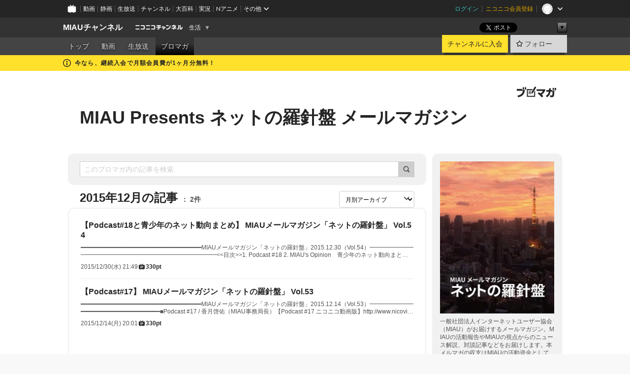

--- FILE ---
content_type: text/html; charset=UTF-8
request_url: https://ch.nicovideo.jp/ch109/blomaga/201512
body_size: 15732
content:
<!DOCTYPE HTML PUBLIC "-//W3C//DTD HTML 4.01 Transitional//EN"
"http://www.w3.org/TR/html4/loose.dtd">







<html class="webkit ">

<head>
<meta http-equiv="Content-Type" content="text/html; charset=utf-8">
<meta http-equiv="Content-Script-Type" content="text/javascript">
<meta http-equiv="Content-Style-Type" content="text/css">
<meta http-equiv="X-UA-Compatible" content="IE=edge, chrome=1">
<meta name="copyright" content="(C) DWANGO Co., Ltd.">

<title>2015年12月の記事 : MIAU Presents ネットの羅針盤 メールマガジン : MIAUチャンネル - ニコニコチャンネル
</title>

    

                                            <meta property="og:title" content="2015年12月の記事 : MIAU Presents ネットの羅針盤 メールマガジン : MIAUチャンネル - ニコニコチャンネル ">
<meta property="og:site_name" content="MIAUチャンネル">
<meta property="og:description" content="一般社団法人インターネットユーザー協会（MIAU）のチャンネルです。インターネットを巡る諸問題についての解説番組やトークイベント、セミナーなどの生中継を行います。">
<meta property="og:url" content="https://ch.nicovideo.jp/ch109/blomaga/201512">
<meta property="og:image" content="https://img.cdn.nimg.jp/s/comch/channel-icon/original/ch109/907326.jpg/512x512l_FFFFFFFF?key=775e1d8caa0fa12aea0ed87d7bdbd31e3c1a10a3ccd7aab2a6eb9217ea89bc74">
<meta property="og:type" content="website">
<meta property="fb:app_id" content="1080595878705344">
<meta name="twitter:card" content="summary">


    

<script type="text/javascript">
  try {
    window.NicoGoogleTagManagerDataLayer = [];

    var data = {};

        data.user = (function () {
      var user = {};

                  user.login_status = 'not_login';
            user.member_plan_id = null;

      return user;
      })();

    data.content = (function () {
      var content = {};
      content.community_id = '109';
      content.ch_screen_name = 'ch109';
      content.channel_id = 'ch109';
      content.ch_monthly_charge = '550';
      return content;
    })();

    window.NicoGoogleTagManagerDataLayer.push(data);
    } catch (e) {}
</script>
<!-- Google Tag Manager For Channel Access Analytics -->


    <script>(function(w,d,s,l,i){w[l]=w[l]||[];w[l].push({'gtm.start':
                new Date().getTime(),event:'gtm.js'});var f=d.getElementsByTagName(s)[0],
            j=d.createElement(s),dl=l!='dataLayer'?'&l='+l:'';j.async=true;j.src=
            'https://www.googletagmanager.com/gtm.js?id='+i+dl;f.parentNode.insertBefore(j,f);
        })(window,document,'script','NicoChannelAccessAnalyticsGtmDataLayer','GTM-K8M6VGZ');</script>


<script>
        window.NicoChannelAccessAnalyticsGtmDataLayer.push({
        'event': 'TriggerAccessAnalytics',
        'PageParameter.ChannelId': 'ch109',
        'PageParameter.ContentId': null,
        'PageParameter.ContentBillingType': null,
        'PageParameter.IsChannelLiveMemberFree': null,
        'PageParameter.IsChannelLivePayProgram': null,
        'PageParameter.FrontendId': 32
    });
</script>
<!-- End Google Tag Manager For Channel Access Analytics -->
<!-- Google Tag Manager -->

<script>(function(w,d,s,l,i){w[l]=w[l]||[];w[l].push({'gtm.start':new Date().getTime(),event:'gtm.js'});var f=d.getElementsByTagName(s)[0],j=d.createElement(s),dl=l!='dataLayer'?'&l='+l:'';j.async=true;j.src='https://www.googletagmanager.com/gtm.js?id='+i+dl;f.parentNode.insertBefore(j,f);})(window,document,'script','NicoGoogleTagManagerDataLayer','GTM-KXT7G5G');</script>

<!-- End Google Tag Manager -->

    <meta name="description" content="一般社団法人インターネットユーザー協会（MIAU）がお届けするメールマガジン。MIAUの活動報告やMIAUの視点からのニュース解説、対談記事などをお届けします。本メルマガの収支はMIAUの活動資金として充てられます。">
    
        
                                
            
        
        
        
        
        
                
        
                
        


                                    <link rel="canonical" href="https://ch.nicovideo.jp/ch109/blomaga">


    

                        <link rel="alternate" media="only screen and (max-width: 640px)" href="https://sp.ch.nicovideo.jp/ch109/blomaga/201512" />

    <link rel="shortcut icon" href="https://ch.nicovideo.jp/favicon.ico?111206">

<link rel="stylesheet" href="https://secure-dcdn.cdn.nimg.jp/nicochannel/chfront/css/legacy-less/base.css?1768790611
">








    <link rel="alternate" type="application/rss+xml" title="MIAU Presents ネットの羅針盤 メールマガジン" href="https://ch.nicovideo.jp/ch109/blomaga/nico/feed">


    <link rel="stylesheet" href="https://secure-dcdn.cdn.nimg.jp/nicochannel/chfront/css/legacy-less/channel-channel_base.css?1768790611
">

        <style type="text/css"><!--
                section.site_body {background-color:#ffffff;background-position:left top;background-repeat:no-repeat;background-attachment:scroll;color:#333333;}
section.site_body a {color:#6296c1;}
section.site_body a:visited {color:#6179bf;}

div#channel-main  {background-color:#ffffff;background-position:left top;background-repeat:no-repeat;background-attachment:scroll;color:#333333;}
div#channel-main a {color:#6296c1;}
div#channel-main a:visited {color:#6179bf;}

    --></style>




    <link rel="stylesheet" href="https://secure-dcdn.cdn.nimg.jp/nicochannel/chfront/css/legacy-less/channel-channel_blog.css?1768790611
">
    <link rel="stylesheet" href="https://secure-dcdn.cdn.nimg.jp/nicochannel/chfront/css/channel/blog/body_style.css?1768790611
">

<link rel="stylesheet" href="https://secure-dcdn.cdn.nimg.jp/nicochannel/chfront/css/legacy-less/campaign-ticket_sale-ticket_sale.css?1768790611
">



<script>
var is_login   = false;
var is_premium = false;
var is_channel = true;
var user_is_joinable = false;
var nicopo_balance = false;
var page_code  = "blog_list"||null;
var page_id    = "ch_blomaga_calendar"||null;
var user       = null,
    ad_age     = null;
var community = {
    "type":"premium"
};
var channeloption = {
    "first_month_free_flag":true};
var show_danimestore_invitation = false</script>


<script src="https://secure-dcdn.cdn.nimg.jp/nicochannel/chfront/js/polyfill/closest.js"></script>

<script src="https://secure-dcdn.cdn.nimg.jp/nicochannel/chfront/js/lib/jquery/jquery-3.6.min.js"></script>
<script src="https://secure-dcdn.cdn.nimg.jp/nicochannel/chfront/js/lib/jquery/jquery-migrate.3.3.2.min.js"></script>

<script>jQuery.noConflict();</script>
<script src="https://secure-dcdn.cdn.nimg.jp/nicochannel/chfront/js/common.js?1768790611
"></script>



<script src="https://secure-dcdn.cdn.nimg.jp/nicochannel/chfront/js/lib/swfobject.js?v1.5.1"></script>


<script src="https://res.ads.nicovideo.jp/assets/js/ads2.js?ref=ch"></script>

<script src="https://secure-dcdn.cdn.nimg.jp/nicochannel/chfront/js/channel/blog/article.js?1768790611
"></script>
            <script src="https://secure-dcdn.cdn.nimg.jp/nicochannel/chfront/js/channel/blog/article_tag.js?1768790611
"></script>
    <script src="https://secure-dcdn.cdn.nimg.jp/nicochannel/chfront/js/lib/jquery/jquery.easing.1.4.1.js"></script>






<script>
    (function (w, k1, k2) {
        w[k1] = w[k1] || {};
        w[k1][k2] = w[k1][k2] || {};
        w[k1][k2]['CurrentChannel'] = {
            ChannelId: 109,
        };
    })(window, 'NicochFrontCoreForeignVariableBinding', 'ChFront');
</script>


</head>

<body class="
 ja  channel personal">
<!-- Google Tag Manager (noscript) -->
<noscript><iframe src="https://www.googletagmanager.com/ns.html?id=GTM-KXT7G5G" height="0" width="0" style="display:none;visibility:hidden"></iframe></noscript>
<!-- End Google Tag Manager (noscript) -->



                <div id="CommonHeader" class="c-siteCommonHeaderUnit"></div>

<!---->
<!---->


<script>
    window.onCommonHeaderReady = function(commonHeader) {
        commonHeader.mount('#CommonHeader', {
                        frontendId: 32,
            site: 'channel',
            user: {
                                isLogin: false            },
            customization: {
                nextUrl: '/ch109/blomaga/201512',
                logoutNextUrl: '/ch109/blomaga/201512',
                size: {
                    maxWidth: '1024px',
                    minWidth: '1024px'
                },
                userPanelServiceLinksLabel: 'ニコニコチャンネルメニュー',
                userPanelServiceLinks: [
                    {
                        href : '/my/purchased',
                        label: '購入したもの'
                    },
                    {
                        href : '/my/following',
                        label: '登録したチャンネル'
                    },
                    {
                        href : '/my/mail/subscribing',
                        label: '購読中のブロマガ'
                    },
                    {
                        href : '/start',
                        label: 'チャンネルを開設'
                    },
                    {
                        href : '/portal/anime',
                        label: 'アニメ'
                    },
                    {
                        href : '/portal/blomaga',
                        label: 'ブロマガ'
                    }
                ],
                helpLink: {
                    href: 'https://qa.nicovideo.jp/category/show/429?site_domain=default'
                }
            }
        });
    };
</script>
<script type="text/javascript" src="https://common-header.nimg.jp/3.0.0/pc/CommonHeaderLoader.min.js"></script>
    
        <header class="site">
                            <div id="head_cp">
    <div class="head_inner">

    <nav class="head_breadcrumb" id="head_cp_breadcrumb">
        <h1 class="channel_name"><a href="/ch109">MIAUチャンネル</a></h1>
        <div class="site_logo"><a href="https://ch.nicovideo.jp/"><img src="https://secure-dcdn.cdn.nimg.jp/nicochannel/chfront/img/base/niconico_channel_small.png" alt="ニコニコチャンネル"></a></div>

                                <div class="channel_category">
                <a href="/portal/life">
                    生活
                </a>
                <menu class="switch_category">
                    <span class="other">▼</span>
                    <ul id="other_categories_list" style="display:none;">
                        <li ><a href="/portal/blomaga">ブロマガ</a>
<li ><a href="/portal/anime">アニメ</a>
<li ><a href="/portal/movie">映画・ドラマ</a>
<li ><a href="/portal/media">社会・言論</a>
<li ><a href="/portal/tokusatsu">特撮</a>
<li ><a href="/portal/music">音楽</a>
<li ><a href="/portal/entertainment">エンタメ</a>
<li ><a href="/portal/sports">スポーツ</a>
<li ><a href="/portal/showbiz">芸能</a>
<li class="selected"><a href="/portal/life">生活</a>
<li ><a href="/portal/politics">政治</a>
<li ><a href="/portal/game">ゲーム</a>
<li ><a href="/portal/variety">バラエティ</a>
<li ><a href="/portal/gravure">グラビア</a>
                    </ul>
                </menu>
            </div>
            <script>Ch.categoryDropdown.init();</script>
            </nav>

        <menu id="head_sns_share" class="sns_share">
        <!--SNS共有-->
        
        
                                        <div class="sns_button twitter">
            <a href="https://x.com/intent/post" class="twitter-share-button" data-count="horizontal" data-url="https://ch.nicovideo.jp/ch109" data-text="MIAUチャンネル #nicoch" data-count="none" data-lang="ja">Post</a>
        </div>

        <div class="sns_button facebook">
            <iframe src="https://www.facebook.com/plugins/like.php?href=https://ch.nicovideo.jp/ch109&locale=&app_id=227837487254498&amp;send=false&amp;layout=button&amp;width=100&amp;show_faces=false&amp;action=like&amp;colorscheme=light&amp;font&amp;height=21" scrolling="no" frameborder="0" allowTransparency="true"
            style="width:110px; height:21px"></iframe>
                    </div>

        <!--その他のSNS: hatebu gp+-->
        <div class="sns_other">
            <button class="btn_share_toggle"><span class="down">▼</span><span class="up">▲</span></button>
            <div id="head_sns_share_more">
                <ul>
                    <li class="hatebu"><a href="http://b.hatena.ne.jp/entry/s/ch.nicovideo.jp/ch109/blomaga/201512" class="hatena-bookmark-button" data-hatena-bookmark-title="MIAUチャンネル - ニコニコチャンネル" data-hatena-bookmark-layout="basic"><img src="https://b.st-hatena.com/images/entry-button/button-only.gif" alt="このエントリーをはてなブックマークに追加" width="20" height="20"></a>
                </ul>
            </div>
        </div>
        
        <script>
        jQuery(".btn_share_toggle").on("click",function(){
            var sns_other = jQuery(".sns_other");
            var sns_other_panel = jQuery("#head_sns_share_more");
            var target_height = sns_other_panel.find("ul").outerHeight();
            var expanded_class = "expanded";
            if(sns_other.hasClass(expanded_class)){
                //close it
                sns_other_panel.animate({"height":"0"},150);
                sns_other.removeClass(expanded_class);
            }else{
                //open it
                sns_other_panel.animate({"height":target_height},150);
                sns_other.addClass(expanded_class);
            }
        });
        </script>
        
    </menu>
    
    </div>
    </div>
    <div id="head_cp_menu">
    <div class="head_inner">
                                <nav class="current channel" id="cp_menu">
                <ul>
                                                                                                        <li class="">
                        <a href="/ch109">トップ</a>

                                                                    <li class="">
                            <a href="/ch109/video">動画</a>
                    
                    
                                                                    <li class="">
                            <a href="/ch109/live">生放送</a>
                    
                                                                                                                        <li class="selected">
                            <a href="/ch109/blomaga">ブロマガ</a>
                    
                                                    </ul>
            </nav>
                    
        <div class="user_control">
                        <div id="member_continuation_react_pc_root"></div>
            <script src="https://dcdn.cdn.nimg.jp/nicochannel/nicochfrontcore/main/Component/ChFront/Endpoint/Channel/ContinuationRank/ContinuationRankEntryPoint.js?1768790611
"></script>
            
            <div class="join_leave">
                    
    
    <div class="cell">

                                <a class="join need_login"
               href="/ch109/join?a=a"
               data-selector="sendGA360Event"
               data-ga-event-tag="nicoch_click_header-join-button"
            >
                                                    チャンネルに入会
                            </a>
            </div>
                                    <div class="cell">
            <a href="https://account.nicovideo.jp/login?next_url=%2Fch109%2Fblomaga%2F201512&site=channel&time=1769036184&hash_key=755569fb"
               class="btn_follow bookmark"
               onmouseover="jQuery('#please_login').show(); return false;"
               onmouseout="jQuery('#please_login').hide(); return false;"
               data-selector="sendGA360Event"
               data-ga-event-tag="nicoch_click_header-follow-button"
            >
            <span class="labels">
                <span class="off">フォロー</span>
            </span>
            </a>
        </div>
    
            </div>
        </div>
    </div>
    </div>    
    
    
    

                                            <div class="c-headerMsgBar" data-name="firstMonthFree">
                    <div class="headerMsgContentsArea">
                        <a class="headerMsgContent" href="/ch109/join">
                            <span class="headerMsgIcon"><svg xmlns="http://www.w3.org/2000/svg" viewBox="0 0 23 23"><path d="M11.5 0C17.851 0 23 5.149 23 11.5S17.851 23 11.5 23 0 17.851 0 11.5 5.149 0 11.5 0zm0 2a9.5 9.5 0 100 19 9.5 9.5 0 000-19zm.5 9a1 1 0 011 1v5a1 1 0 01-1 1h-1a1 1 0 01-1-1v-5a1 1 0 011-1h1zm-.5-5.5a2 2 0 110 4 2 2 0 010-4z"/></svg></span>
                            <span class="headerMsgText">今なら、継続入会で月額会員費が1ヶ月分無料！</span>
                        </a>
                    </div>
                </div>
                                    
    
        
        
    <script>

    //共有ボタンに展開イベントを割り振り
    var panel	= jQuery("#shareMenuBar"),
            trigger = jQuery("#shareMenuTrigger");
    jQuery("#shareMenuTrigger").on('click', function(event){
        if(panel.is(':visible')){
            toggleShareMenu(false);
        }else{
            toggleShareMenu(true);
        }
        return false;
    });

    //ヘッダーの初月無料プランリンクclick後に、入会プラン周りを目立たせる
    jQuery("a#first_month_free_flag").on('click', function(){
        var joinMenu = jQuery("#cp_joinmenu");
        var animateDuration = 500;
        var isScroll = Ch.smoothScroll("#cp_joinmenu", {"duration": animateDuration});
        joinMenu
            .wrapInner('<div class="cp_joinmenu_cnt"></div>')
            .append('<span class="bg_cp_joinmenu"></span>')
            .css({"position":"relative"});
        var cnt = joinMenu.find(".cp_joinmenu_cnt");
        var bg = joinMenu.find(".bg_cp_joinmenu");
        cnt.css({"position":"relative", "z-index":"1"});
        bg.css({
            "position":"absolute",
            "top":0,
            "left":0,
            "z-index":0,
            "width": joinMenu.innerWidth(),
            "height": joinMenu.innerHeight(),
            "background": "#fff",
            "opacity":"0"
        });
        setTimeout(function(){
            bg.animate({"opacity":"1"},100).animate({"opacity":"0"},1000,function(){this.remove()})
        }, animateDuration);
        if(isScroll) {return false;}
    });

    </script>
    





            </header>

                <section class="site_body">
            <article class="content white" data-page-id="ch_blomaga_calendar">
                <div class="p-channelBlogArticleList">
    <div class="p-channelBlogArticleList__header">
        <div class="c-blogSignature">
    <a href="/portal/blomaga">
        <svg xmlns="http://www.w3.org/2000/svg" viewBox="0 0 80 22">
    <path d="M58.138 5.428c-.385 2.154-1.397 6.484-7.408 10.689 1.801 1.74 2.449 2.527 3.016 3.21L50.569 22v-.002c-2.166-3.066-5.79-6.317-8.238-8.12l2.773-2.443c.628.434 1.477.994 3.056 2.341 3.138-1.926 4.25-3.992 4.777-4.924H40.166V5.428h17.972ZM11.071 6.724h5.303c-.41 5.656-2.443 12.8-13.5 14.978l-1.599-3.368c9.067-1.653 10.383-6.02 11.05-9.92H0v-3.55h11.071v1.86ZM69.24 3.562c-.061.999-.103 2-.203 3.387h2.848v1.89l.856-.029c.516-.018 1.374-.047 2.133-.365v.002c.58-.242 1.011-.621 1.286-1.103v2.893c0 2.203-.163 6.918-.85 8.836-.831 2.306-2.834 2.408-3.806 2.408-.404 0-1.516-.021-3.824-.306l-.223-3.593c.77.142 1.883.347 3.056.347 1.255 0 1.538-.245 1.74-1.265.122-.611.365-4.795.365-5.367v-.98h-3.966c-1.215 7.43-5.91 10.408-7.266 11.286l-2.449-2.756c3.441-1.917 5.284-4.306 6.154-8.53h-5.182V6.95h5.546c.1-1.632.1-2.632.1-3.428l3.684.04ZM31.168 7.048h-8.67v11.691h12.699v-7.748l1.932-3.262v12.959H20.566V5.098h11.756l-1.154 1.949Z"/>
    <path d="M28.683 15.116H23.96v-1.392h4.724v1.392ZM37.656.199l1.107.667.661.818-6.296 10.628h-.002c.005-.001-1.804 1.43-1.804 1.43l-.895.708s-.362.302-.565.18c-.203-.123-.113-.59-.113-.59l.578-3.405L36.628 0l1.028.199ZM28.896 12.472h-4.937V11.08h5.173l-.236 1.392ZM29.52 9.827h-5.561V8.436h6.386l-.825 1.391ZM75.676 5.968c0 1.91-2.007 1.975-2.964 2.008v-1.42c.972-.016 1.295-.179 1.295-.766h-1.295V2.786h2.964v3.182ZM80 5.968c0 1.91-2.007 1.975-2.962 2.008v-1.42c.972-.016 1.296-.179 1.296-.766h-1.296V2.786H80v3.182ZM19.187 2.117c-.972.017-1.295.18-1.295.767h1.295v3.003h-2.963V2.704c0-1.91 2.008-1.975 2.963-2.008v1.42ZM14.863 2.117c-.972.017-1.295.18-1.295.767h1.295v3.003h-2.964V2.704C11.9.794 13.908.73 14.863.696v1.42Z"/>
</svg>
    </a>
</div>
        <h1 class="blogTitle">
            <a href="/ch109/blomaga">
                MIAU Presents ネットの羅針盤 メールマガジン
            </a>
        </h1>
    </div>

    <div class="p-channelBlogArticleList__mainColumn">
                                <div class="c-blogArticleListSortMenu">
    <form class="searchBox" action="/ch109/blomaga" method="get">
        <label>
            <input class="c-formInputTypeText"
                   id="keyword"
                   name="keyword"
                   type="text"
                   autocomplete="off"
                   maxlength="255"
                   value=""
                   placeholder="このブロマガ内の記事を検索"
            >
            <button type="submit" class="c-formButtonWithIconOnly">
                <svg xmlns="http://www.w3.org/2000/svg" viewBox="0 0 24 24">
    <path d="m20.73 18.26-3.308-3.31a8.199 8.199 0 0 0 1.32-4.46c0-4.55-3.699-8.25-8.246-8.25-4.548 0-8.246 3.7-8.246 8.25s3.698 8.25 8.246 8.25c1.639 0 3.168-.49 4.457-1.32l3.309 3.31c.34.34.79.51 1.239.51.45 0 .9-.17 1.24-.51.679-.68.679-1.79 0-2.47h-.01Zm-10.234-2.01a5.756 5.756 0 0 1-5.747-5.75c0-3.17 2.578-5.75 5.747-5.75a5.756 5.756 0 0 1 5.747 5.75c0 1.17-.35 2.27-.96 3.18-.43.64-.97 1.19-1.609 1.61-.91.61-1.999.96-3.178.96Z"/>
</svg>
            </button>
        </label>
            </form>

    </div>

            
                            <div class="c-blogArticleListHeader">
    <h2>
                    <span>
                                    2015年12月の記事
                            </span>
                <small>
            2件
        </small>
    </h2>
            <label class="c-formSelect">
            <select name="select" data-selector="monthlyArchiveSelect">
                <option value="initial">月別アーカイブ</option>
                                    <option value="/ch109/blomaga/202512">2025年12月（2）</option>
                                    <option value="/ch109/blomaga/202511">2025年11月（2）</option>
                                    <option value="/ch109/blomaga/202510">2025年10月（2）</option>
                                    <option value="/ch109/blomaga/202509">2025年09月（2）</option>
                                    <option value="/ch109/blomaga/202508">2025年08月（2）</option>
                                    <option value="/ch109/blomaga/202507">2025年07月（3）</option>
                                    <option value="/ch109/blomaga/202506">2025年06月（1）</option>
                                    <option value="/ch109/blomaga/202505">2025年05月（1）</option>
                                    <option value="/ch109/blomaga/202504">2025年04月（1）</option>
                                    <option value="/ch109/blomaga/202503">2025年03月（2）</option>
                                    <option value="/ch109/blomaga/202502">2025年02月（2）</option>
                                    <option value="/ch109/blomaga/202501">2025年01月（1）</option>
                                    <option value="/ch109/blomaga/202412">2024年12月（2）</option>
                                    <option value="/ch109/blomaga/202411">2024年11月（2）</option>
                                    <option value="/ch109/blomaga/202410">2024年10月（2）</option>
                                    <option value="/ch109/blomaga/202409">2024年09月（1）</option>
                                    <option value="/ch109/blomaga/202408">2024年08月（2）</option>
                                    <option value="/ch109/blomaga/202405">2024年05月（1）</option>
                                    <option value="/ch109/blomaga/202404">2024年04月（2）</option>
                                    <option value="/ch109/blomaga/202403">2024年03月（3）</option>
                                    <option value="/ch109/blomaga/202402">2024年02月（1）</option>
                                    <option value="/ch109/blomaga/202401">2024年01月（2）</option>
                                    <option value="/ch109/blomaga/202312">2023年12月（2）</option>
                                    <option value="/ch109/blomaga/202311">2023年11月（2）</option>
                                    <option value="/ch109/blomaga/202310">2023年10月（2）</option>
                                    <option value="/ch109/blomaga/202309">2023年09月（2）</option>
                                    <option value="/ch109/blomaga/202308">2023年08月（2）</option>
                                    <option value="/ch109/blomaga/202307">2023年07月（2）</option>
                                    <option value="/ch109/blomaga/202306">2023年06月（2）</option>
                                    <option value="/ch109/blomaga/202305">2023年05月（2）</option>
                                    <option value="/ch109/blomaga/202304">2023年04月（2）</option>
                                    <option value="/ch109/blomaga/202303">2023年03月（2）</option>
                                    <option value="/ch109/blomaga/202302">2023年02月（2）</option>
                                    <option value="/ch109/blomaga/202301">2023年01月（2）</option>
                                    <option value="/ch109/blomaga/202212">2022年12月（2）</option>
                                    <option value="/ch109/blomaga/202211">2022年11月（2）</option>
                                    <option value="/ch109/blomaga/202210">2022年10月（2）</option>
                                    <option value="/ch109/blomaga/202209">2022年09月（3）</option>
                                    <option value="/ch109/blomaga/202208">2022年08月（2）</option>
                                    <option value="/ch109/blomaga/202207">2022年07月（1）</option>
                                    <option value="/ch109/blomaga/202206">2022年06月（1）</option>
                                    <option value="/ch109/blomaga/202205">2022年05月（2）</option>
                                    <option value="/ch109/blomaga/202204">2022年04月（2）</option>
                                    <option value="/ch109/blomaga/202203">2022年03月（2）</option>
                                    <option value="/ch109/blomaga/202202">2022年02月（2）</option>
                                    <option value="/ch109/blomaga/202201">2022年01月（2）</option>
                                    <option value="/ch109/blomaga/202112">2021年12月（2）</option>
                                    <option value="/ch109/blomaga/202111">2021年11月（1）</option>
                                    <option value="/ch109/blomaga/202110">2021年10月（2）</option>
                                    <option value="/ch109/blomaga/202109">2021年09月（2）</option>
                                    <option value="/ch109/blomaga/202108">2021年08月（2）</option>
                                    <option value="/ch109/blomaga/202107">2021年07月（2）</option>
                                    <option value="/ch109/blomaga/202106">2021年06月（2）</option>
                                    <option value="/ch109/blomaga/202105">2021年05月（2）</option>
                                    <option value="/ch109/blomaga/202104">2021年04月（2）</option>
                                    <option value="/ch109/blomaga/202103">2021年03月（2）</option>
                                    <option value="/ch109/blomaga/202102">2021年02月（2）</option>
                                    <option value="/ch109/blomaga/202101">2021年01月（2）</option>
                                    <option value="/ch109/blomaga/202012">2020年12月（2）</option>
                                    <option value="/ch109/blomaga/202011">2020年11月（2）</option>
                                    <option value="/ch109/blomaga/202010">2020年10月（2）</option>
                                    <option value="/ch109/blomaga/202009">2020年09月（2）</option>
                                    <option value="/ch109/blomaga/202008">2020年08月（2）</option>
                                    <option value="/ch109/blomaga/202007">2020年07月（2）</option>
                                    <option value="/ch109/blomaga/202006">2020年06月（2）</option>
                                    <option value="/ch109/blomaga/202005">2020年05月（2）</option>
                                    <option value="/ch109/blomaga/202004">2020年04月（1）</option>
                                    <option value="/ch109/blomaga/202003">2020年03月（2）</option>
                                    <option value="/ch109/blomaga/202002">2020年02月（1）</option>
                                    <option value="/ch109/blomaga/202001">2020年01月（1）</option>
                                    <option value="/ch109/blomaga/201912">2019年12月（2）</option>
                                    <option value="/ch109/blomaga/201911">2019年11月（2）</option>
                                    <option value="/ch109/blomaga/201910">2019年10月（3）</option>
                                    <option value="/ch109/blomaga/201909">2019年09月（3）</option>
                                    <option value="/ch109/blomaga/201908">2019年08月（2）</option>
                                    <option value="/ch109/blomaga/201906">2019年06月（2）</option>
                                    <option value="/ch109/blomaga/201905">2019年05月（1）</option>
                                    <option value="/ch109/blomaga/201904">2019年04月（1）</option>
                                    <option value="/ch109/blomaga/201903">2019年03月（2）</option>
                                    <option value="/ch109/blomaga/201902">2019年02月（1）</option>
                                    <option value="/ch109/blomaga/201901">2019年01月（1）</option>
                                    <option value="/ch109/blomaga/201812">2018年12月（1）</option>
                                    <option value="/ch109/blomaga/201811">2018年11月（1）</option>
                                    <option value="/ch109/blomaga/201810">2018年10月（1）</option>
                                    <option value="/ch109/blomaga/201809">2018年09月（1）</option>
                                    <option value="/ch109/blomaga/201808">2018年08月（1）</option>
                                    <option value="/ch109/blomaga/201807">2018年07月（2）</option>
                                    <option value="/ch109/blomaga/201806">2018年06月（2）</option>
                                    <option value="/ch109/blomaga/201805">2018年05月（2）</option>
                                    <option value="/ch109/blomaga/201804">2018年04月（2）</option>
                                    <option value="/ch109/blomaga/201803">2018年03月（1）</option>
                                    <option value="/ch109/blomaga/201802">2018年02月（1）</option>
                                    <option value="/ch109/blomaga/201801">2018年01月（1）</option>
                                    <option value="/ch109/blomaga/201712">2017年12月（3）</option>
                                    <option value="/ch109/blomaga/201711">2017年11月（3）</option>
                                    <option value="/ch109/blomaga/201710">2017年10月（1）</option>
                                    <option value="/ch109/blomaga/201709">2017年09月（2）</option>
                                    <option value="/ch109/blomaga/201708">2017年08月（1）</option>
                                    <option value="/ch109/blomaga/201707">2017年07月（1）</option>
                                    <option value="/ch109/blomaga/201706">2017年06月（2）</option>
                                    <option value="/ch109/blomaga/201705">2017年05月（3）</option>
                                    <option value="/ch109/blomaga/201704">2017年04月（2）</option>
                                    <option value="/ch109/blomaga/201703">2017年03月（2）</option>
                                    <option value="/ch109/blomaga/201702">2017年02月（2）</option>
                                    <option value="/ch109/blomaga/201701">2017年01月（2）</option>
                                    <option value="/ch109/blomaga/201612">2016年12月（3）</option>
                                    <option value="/ch109/blomaga/201611">2016年11月（2）</option>
                                    <option value="/ch109/blomaga/201610">2016年10月（4）</option>
                                    <option value="/ch109/blomaga/201609">2016年09月（3）</option>
                                    <option value="/ch109/blomaga/201608">2016年08月（2）</option>
                                    <option value="/ch109/blomaga/201607">2016年07月（6）</option>
                                    <option value="/ch109/blomaga/201606">2016年06月（4）</option>
                                    <option value="/ch109/blomaga/201605">2016年05月（3）</option>
                                    <option value="/ch109/blomaga/201604">2016年04月（4）</option>
                                    <option value="/ch109/blomaga/201603">2016年03月（4）</option>
                                    <option value="/ch109/blomaga/201602">2016年02月（6）</option>
                                    <option value="/ch109/blomaga/201601">2016年01月（1）</option>
                                    <option value="/ch109/blomaga/201512">2015年12月（2）</option>
                                    <option value="/ch109/blomaga/201511">2015年11月（5）</option>
                                    <option value="/ch109/blomaga/201510">2015年10月（4）</option>
                                    <option value="/ch109/blomaga/201509">2015年09月（3）</option>
                                    <option value="/ch109/blomaga/201508">2015年08月（5）</option>
                                    <option value="/ch109/blomaga/201507">2015年07月（6）</option>
                                    <option value="/ch109/blomaga/201505">2015年05月（3）</option>
                                    <option value="/ch109/blomaga/201504">2015年04月（1）</option>
                                    <option value="/ch109/blomaga/201503">2015年03月（2）</option>
                                    <option value="/ch109/blomaga/201502">2015年02月（3）</option>
                                    <option value="/ch109/blomaga/201501">2015年01月（2）</option>
                                    <option value="/ch109/blomaga/201412">2014年12月（1）</option>
                                    <option value="/ch109/blomaga/201411">2014年11月（3）</option>
                                    <option value="/ch109/blomaga/201410">2014年10月（3）</option>
                                    <option value="/ch109/blomaga/201408">2014年08月（2）</option>
                                    <option value="/ch109/blomaga/201407">2014年07月（2）</option>
                                    <option value="/ch109/blomaga/201406">2014年06月（2）</option>
                                    <option value="/ch109/blomaga/201405">2014年05月（2）</option>
                                    <option value="/ch109/blomaga/201404">2014年04月（1）</option>
                                    <option value="/ch109/blomaga/201403">2014年03月（1）</option>
                                    <option value="/ch109/blomaga/201402">2014年02月（3）</option>
                                    <option value="/ch109/blomaga/201401">2014年01月（1）</option>
                                    <option value="/ch109/blomaga/201312">2013年12月（2）</option>
                                    <option value="/ch109/blomaga/201311">2013年11月（2）</option>
                                    <option value="/ch109/blomaga/201310">2013年10月（2）</option>
                                    <option value="/ch109/blomaga/201309">2013年09月（1）</option>
                                    <option value="/ch109/blomaga/201308">2013年08月（2）</option>
                                    <option value="/ch109/blomaga/201307">2013年07月（2）</option>
                                    <option value="/ch109/blomaga/201303">2013年03月（1）</option>
                            </select>
        </label>
        
            <script>
                (function() {
                    const monthlyArchiveSelect = document.querySelector('[data-selector="monthlyArchiveSelect"]');
                    monthlyArchiveSelect.addEventListener('change', (event) => {
                        if(event.target.value !== "initial") {
                            location.href = event.target.value;
                        }
                    })
                })();
            </script>
        
    </div>
                <div class="articleContainer">
                                            <div class="c-blogArticleListItem">
    <a href="/ch109/blomaga/ar939881">
        <div class="articleSummary">
            <h2>【Podcast#18と青少年のネット動向まとめ】 MIAUメールマガジン「ネットの羅針盤」 Vol.54</h2>
            <p>━━━━━━━━━━━━━━━━━━━━━━━━━━━━━━━━━━━MIAUメールマガジン「ネットの羅針盤」2015.12.30（Vol.54）━━━━━━━━━━━━━━━━━━━━━━━━━━━━━━━━━━━&lt;&lt;目次&gt;&gt;1. Podcast #18 2. MIAU's Opinion　青少年のネット動向まとめ（小寺信良/MIAU代表理事）3. MIAUからのお知らせ　安心するにはまだ早い！ 国内法整備を注視　──TPP問題勃発以前から、インターネットと著作権の問題などに取り組んできたMIAUのキーパーソンに聞く━━━━━━━━━━━━━━━━■Podcast #18 / 香月啓佑（MIAU事務局長）━━━━━━━━━━━━━━━━【Podcast #18 ニコニコ動画版】http://www.nicovideo.jp/watch/1451479423【Podcast #18 mp3</p>
            <div class="c-blogArticleListMetadata">
    <span class="publishDate">2015/12/30(水) 21:49</span>

            
                    <span class="c-ppvPrice">
                <svg xmlns="http://www.w3.org/2000/svg" viewBox="0 0 24 24">
    <path d="M14.157 6.305h5.235c.89 0 1.608.719 1.608 1.607v9.639c0 .888-.718 1.608-1.608 1.608h-2.04l-1.215 1.411a.471.471 0 0 1-.736 0l-1.215-1.41H9.813l-1.215 1.41a.47.47 0 0 1-.735 0l-1.215-1.41H4.61A1.61 1.61 0 0 1 3 17.55V7.913c0-.888.722-1.607 1.61-1.607h5.233l-2.149-2.02a.748.748 0 0 1-.038-1.048.73.73 0 0 1 1.038-.038L12 6.305l3.306-3.106a.729.729 0 0 1 1.037.038c.277.3.26.77-.037 1.049l-2.15 2.019ZM8.693 17.02a.679.679 0 0 0 .27.052.717.717 0 0 0 .506-.199.628.628 0 0 0 .218-.506v-1.761h4.447c.478.018.947-.13 1.333-.42.338-.257.608-.597.783-.99a2.94 2.94 0 0 0 .237-1.147 2.8 2.8 0 0 0-.244-1.124c-.18-.39-.45-.73-.786-.99a2.725 2.725 0 0 0-1.607-.468H8.984a.71.71 0 0 0-.52.206.682.682 0 0 0-.22.502v6.188a.642.642 0 0 0 .22.503c.065.066.143.12.229.154Zm1.27-6.066a.415.415 0 0 1 .18-.025l.018-.004h4.006c.184.003.359.08.488.214.118.119.207.263.262.423a1.39 1.39 0 0 1 0 .945 1.187 1.187 0 0 1-.262.423.675.675 0 0 1-.502.188h-4.47v-1.72a.45.45 0 0 1 .125-.344.426.426 0 0 1 .154-.1Z"/>
</svg>
                <strong>330pt</strong>
            </span>
            
    </div>
        </div>

            </a>
</div>
                                            <div class="c-blogArticleListItem">
    <a href="/ch109/blomaga/ar929628">
        <div class="articleSummary">
            <h2>【Podcast#17】 MIAUメールマガジン「ネットの羅針盤」 Vol.53</h2>
            <p>━━━━━━━━━━━━━━━━━━━━━━━━━━━━━━━━━━━MIAUメールマガジン「ネットの羅針盤」2015.12.14（Vol.53）━━━━━━━━━━━━━━━━━━━━━━━━━━━━━━━━━━━■Podcast #17 / 香月啓佑（MIAU事務局長）【Podcast #17 ニコニコ動画版】http://www.nicovideo.jp/watch/1450090640【Podcast #17 mp3版】https://www.dropbox.com/s/aybz50x1dwf4bax/miaupodcast_vol017_20151214.mp3?dl=0◇参考資料・リンクRoppongi Hills Artelligent Christmas 2015／六本木ヒルズ クリスマス2015 | 六本木ヒルズ - Roppongi Hillshttp://www.ro</p>
            <div class="c-blogArticleListMetadata">
    <span class="publishDate">2015/12/14(月) 20:01</span>

            
                    <span class="c-ppvPrice">
                <svg xmlns="http://www.w3.org/2000/svg" viewBox="0 0 24 24">
    <path d="M14.157 6.305h5.235c.89 0 1.608.719 1.608 1.607v9.639c0 .888-.718 1.608-1.608 1.608h-2.04l-1.215 1.411a.471.471 0 0 1-.736 0l-1.215-1.41H9.813l-1.215 1.41a.47.47 0 0 1-.735 0l-1.215-1.41H4.61A1.61 1.61 0 0 1 3 17.55V7.913c0-.888.722-1.607 1.61-1.607h5.233l-2.149-2.02a.748.748 0 0 1-.038-1.048.73.73 0 0 1 1.038-.038L12 6.305l3.306-3.106a.729.729 0 0 1 1.037.038c.277.3.26.77-.037 1.049l-2.15 2.019ZM8.693 17.02a.679.679 0 0 0 .27.052.717.717 0 0 0 .506-.199.628.628 0 0 0 .218-.506v-1.761h4.447c.478.018.947-.13 1.333-.42.338-.257.608-.597.783-.99a2.94 2.94 0 0 0 .237-1.147 2.8 2.8 0 0 0-.244-1.124c-.18-.39-.45-.73-.786-.99a2.725 2.725 0 0 0-1.607-.468H8.984a.71.71 0 0 0-.52.206.682.682 0 0 0-.22.502v6.188a.642.642 0 0 0 .22.503c.065.066.143.12.229.154Zm1.27-6.066a.415.415 0 0 1 .18-.025l.018-.004h4.006c.184.003.359.08.488.214.118.119.207.263.262.423a1.39 1.39 0 0 1 0 .945 1.187 1.187 0 0 1-.262.423.675.675 0 0 1-.502.188h-4.47v-1.72a.45.45 0 0 1 .125-.344.426.426 0 0 1 .154-.1Z"/>
</svg>
                <strong>330pt</strong>
            </span>
            
    </div>
        </div>

            </a>
</div>
                                    </div>
            
                                    
<div class="c-blogArticleListPager">
    <a class="prevButton"
       href="/ch109/blomaga/201512?page=1"
       aria-disabled="true"
    >
        <svg xmlns="http://www.w3.org/2000/svg" viewBox="0 0 24 24">
    <path d="M10 18.25c-.32 0-.64-.12-.88-.37a1.25 1.25 0 0 1 0-1.77l4.12-4.12-4.12-4.12a1.25 1.25 0 0 1 0-1.77 1.25 1.25 0 0 1 1.77 0l5 5c.49.49.49 1.28 0 1.77l-5 5c-.24.24-.56.37-.88.37l-.01.01Z"/>
</svg>
        <span>前へ</span>
    </a>
    <strong class="pageCount">
        1/1
    </strong>
    <a class="nextButton"
       href="/ch109/blomaga/201512?page=1"
       aria-disabled="true"
    >
        <span>次へ</span>
        <svg xmlns="http://www.w3.org/2000/svg" viewBox="0 0 24 24">
    <path d="M10 18.25c-.32 0-.64-.12-.88-.37a1.25 1.25 0 0 1 0-1.77l4.12-4.12-4.12-4.12a1.25 1.25 0 0 1 0-1.77 1.25 1.25 0 0 1 1.77 0l5 5c.49.49.49 1.28 0 1.77l-5 5c-.24.24-.56.37-.88.37l-.01.01Z"/>
</svg>
    </a>
</div>
                        </div>

    <div class="p-channelBlogArticleList__sideColumn">
        <div class="c-blogProfile">
            <img src="https://secure-dcdn.cdn.nimg.jp/blomaga/material/channel/blog_thumbnail/ch109.jpg?1415380215" alt="MIAU Presents ネットの羅針盤 メールマガジン">
                <p>一般社団法人インターネットユーザー協会（MIAU）がお届けするメールマガジン。MIAUの活動報告やMIAUの視点からのニュース解説、対談記事などをお届けします。本メルマガの収支はMIAUの活動資金として充てられます。</p>
        <div>
                    <a class="buttonFollowChannel" href="https://account.nicovideo.jp/login?next_url=%2Fch109%2Fblomaga%2F201512&site=channel&time=1769036184&hash_key=755569fb">
                <span class="followIcon"><svg xmlns="http://www.w3.org/2000/svg" viewBox="0 0 24 24">
    <path d="M21.9384 9.62793C21.7949 9.1875 21.4209 8.87012 20.9638 8.79883L15.5664 7.95508L13.1093 2.70508C12.9082 2.27734 12.4736 2 12 2C11.5263 2 11.0918 2.27734 10.8906 2.70605L8.43355 7.95508L3.03609 8.79883C2.57906 8.87012 2.20504 9.1875 2.06148 9.62793C1.91695 10.0684 2.02925 10.5459 2.3564 10.875L6.2314 14.7695L4.84566 20.4844C4.73238 20.9502 4.90328 21.4434 5.28121 21.7393C5.50093 21.9111 5.76851 21.999 6.03707 21.999C6.23043 21.999 6.42476 21.9531 6.6025 21.8604L12 19.0498L17.3964 21.8594C17.8212 22.083 18.3418 22.0352 18.7187 21.7393C19.0966 21.4434 19.2675 20.9502 19.1543 20.4854L17.7685 14.7695L21.6445 10.874C21.9707 10.5459 22.083 10.0684 21.9384 9.62793Z"/>
</svg>
</span>
                <strong>フォロー</strong>
            </a>
                <a class="buttonRssFeed" href="/ch109/blomaga/nico/feed" target="_blank">
            <svg xmlns="http://www.w3.org/2000/svg" viewBox="0 0 24 24">
    <path d="M5.111 4v2.127c7.036 0 12.762 5.724 12.762 12.763H20C20 10.679 13.322 4 5.111 4Z"/>
    <path d="M5.111 8.254v2.128c4.692 0 8.508 3.815 8.508 8.508h2.127c0-5.865-4.77-10.636-10.635-10.636Z"/>
    <path d="M5.111 12.508v2.128a4.258 4.258 0 0 1 4.254 4.254h2.127a6.387 6.387 0 0 0-6.38-6.382ZM5.537 16.927a1.536 1.536 0 1 0 0 3.073 1.536 1.536 0 0 0 0-3.073Z"/>
</svg>
            <strong>フィード</strong>
        </a>
    </div>
</div>
        <div class="c-blogAuthorProfile">
            <img src="https://secure-dcdn.cdn.nimg.jp/blomaga/material/channel/blog_author/ch109.jpg?1415380215" alt="著者イメージ">
        <h4>一般社団法人インターネットユーザー協会</h4>
    <p>一般社団法人インターネットユーザー協会（MIAU）はインターネットやデジタル機器等の、技術発展や利用者の利便性に関わる分野における、意見の表明・知識の普及などの活動を行うことを目的として設立された団体です。インターネットやデジタル機器等の利用者から意見を集め、政策サイドに対して政策提言を行っています。</p>
            <a href="http://miau.jp/" target="_blank">http://miau.jp/</a>
    </div>

                    <div class="c-blogSubscribeInfo">
    <div class="c-blogDistributionRequirements">
    <strong>メール配信：あり<a href="/ch109/blomaga/ar163025">サンプル記事</a></strong><strong>更新頻度：毎月2本程度</strong><span>※メール配信はチャンネルの月額会員限定です</span>
</div>

            <div class="buttonContainer">
            <a class="buttonJoinAndPurchase" href="/ch109/join?a=a">
                                    <span>チャンネルに入会して</span>
                                <strong>このブロマガを購読</strong>
            </a>
        </div>
    </div>

                            <hr class="c-divider" data-style="double">
                <div class="c-blogSideColumnArticleList">
    <h4>月別アーカイブ</h4>
    <ul>
                    <li>
                <a href="/ch109/blomaga/202512">
                    <span>2025年12月のブロマガ記事（2）</span>
                </a>
            </li>
                    <li>
                <a href="/ch109/blomaga/202511">
                    <span>2025年11月のブロマガ記事（2）</span>
                </a>
            </li>
                    <li>
                <a href="/ch109/blomaga/202510">
                    <span>2025年10月のブロマガ記事（2）</span>
                </a>
            </li>
                    <li>
                <a href="/ch109/blomaga/202509">
                    <span>2025年09月のブロマガ記事（2）</span>
                </a>
            </li>
                    <li>
                <a href="/ch109/blomaga/202508">
                    <span>2025年08月のブロマガ記事（2）</span>
                </a>
            </li>
                    <li>
                <a href="/ch109/blomaga/202507">
                    <span>2025年07月のブロマガ記事（3）</span>
                </a>
            </li>
                    <li>
                <a href="/ch109/blomaga/202506">
                    <span>2025年06月のブロマガ記事（1）</span>
                </a>
            </li>
                    <li>
                <a href="/ch109/blomaga/202505">
                    <span>2025年05月のブロマガ記事（1）</span>
                </a>
            </li>
                    <li>
                <a href="/ch109/blomaga/202504">
                    <span>2025年04月のブロマガ記事（1）</span>
                </a>
            </li>
                    <li>
                <a href="/ch109/blomaga/202503">
                    <span>2025年03月のブロマガ記事（2）</span>
                </a>
            </li>
                    <li>
                <a href="/ch109/blomaga/202502">
                    <span>2025年02月のブロマガ記事（2）</span>
                </a>
            </li>
                    <li>
                <a href="/ch109/blomaga/202501">
                    <span>2025年01月のブロマガ記事（1）</span>
                </a>
            </li>
                    <li>
                <a href="/ch109/blomaga/202412">
                    <span>2024年12月のブロマガ記事（2）</span>
                </a>
            </li>
                    <li>
                <a href="/ch109/blomaga/202411">
                    <span>2024年11月のブロマガ記事（2）</span>
                </a>
            </li>
                    <li>
                <a href="/ch109/blomaga/202410">
                    <span>2024年10月のブロマガ記事（2）</span>
                </a>
            </li>
                    <li>
                <a href="/ch109/blomaga/202409">
                    <span>2024年09月のブロマガ記事（1）</span>
                </a>
            </li>
                    <li>
                <a href="/ch109/blomaga/202408">
                    <span>2024年08月のブロマガ記事（2）</span>
                </a>
            </li>
                    <li>
                <a href="/ch109/blomaga/202405">
                    <span>2024年05月のブロマガ記事（1）</span>
                </a>
            </li>
                    <li>
                <a href="/ch109/blomaga/202404">
                    <span>2024年04月のブロマガ記事（2）</span>
                </a>
            </li>
                    <li>
                <a href="/ch109/blomaga/202403">
                    <span>2024年03月のブロマガ記事（3）</span>
                </a>
            </li>
                    <li>
                <a href="/ch109/blomaga/202402">
                    <span>2024年02月のブロマガ記事（1）</span>
                </a>
            </li>
                    <li>
                <a href="/ch109/blomaga/202401">
                    <span>2024年01月のブロマガ記事（2）</span>
                </a>
            </li>
                    <li>
                <a href="/ch109/blomaga/202312">
                    <span>2023年12月のブロマガ記事（2）</span>
                </a>
            </li>
                    <li>
                <a href="/ch109/blomaga/202311">
                    <span>2023年11月のブロマガ記事（2）</span>
                </a>
            </li>
                    <li>
                <a href="/ch109/blomaga/202310">
                    <span>2023年10月のブロマガ記事（2）</span>
                </a>
            </li>
                    <li>
                <a href="/ch109/blomaga/202309">
                    <span>2023年09月のブロマガ記事（2）</span>
                </a>
            </li>
                    <li>
                <a href="/ch109/blomaga/202308">
                    <span>2023年08月のブロマガ記事（2）</span>
                </a>
            </li>
                    <li>
                <a href="/ch109/blomaga/202307">
                    <span>2023年07月のブロマガ記事（2）</span>
                </a>
            </li>
                    <li>
                <a href="/ch109/blomaga/202306">
                    <span>2023年06月のブロマガ記事（2）</span>
                </a>
            </li>
                    <li>
                <a href="/ch109/blomaga/202305">
                    <span>2023年05月のブロマガ記事（2）</span>
                </a>
            </li>
                    <li>
                <a href="/ch109/blomaga/202304">
                    <span>2023年04月のブロマガ記事（2）</span>
                </a>
            </li>
                    <li>
                <a href="/ch109/blomaga/202303">
                    <span>2023年03月のブロマガ記事（2）</span>
                </a>
            </li>
                    <li>
                <a href="/ch109/blomaga/202302">
                    <span>2023年02月のブロマガ記事（2）</span>
                </a>
            </li>
                    <li>
                <a href="/ch109/blomaga/202301">
                    <span>2023年01月のブロマガ記事（2）</span>
                </a>
            </li>
                    <li>
                <a href="/ch109/blomaga/202212">
                    <span>2022年12月のブロマガ記事（2）</span>
                </a>
            </li>
                    <li>
                <a href="/ch109/blomaga/202211">
                    <span>2022年11月のブロマガ記事（2）</span>
                </a>
            </li>
                    <li>
                <a href="/ch109/blomaga/202210">
                    <span>2022年10月のブロマガ記事（2）</span>
                </a>
            </li>
                    <li>
                <a href="/ch109/blomaga/202209">
                    <span>2022年09月のブロマガ記事（3）</span>
                </a>
            </li>
                    <li>
                <a href="/ch109/blomaga/202208">
                    <span>2022年08月のブロマガ記事（2）</span>
                </a>
            </li>
                    <li>
                <a href="/ch109/blomaga/202207">
                    <span>2022年07月のブロマガ記事（1）</span>
                </a>
            </li>
                    <li>
                <a href="/ch109/blomaga/202206">
                    <span>2022年06月のブロマガ記事（1）</span>
                </a>
            </li>
                    <li>
                <a href="/ch109/blomaga/202205">
                    <span>2022年05月のブロマガ記事（2）</span>
                </a>
            </li>
                    <li>
                <a href="/ch109/blomaga/202204">
                    <span>2022年04月のブロマガ記事（2）</span>
                </a>
            </li>
                    <li>
                <a href="/ch109/blomaga/202203">
                    <span>2022年03月のブロマガ記事（2）</span>
                </a>
            </li>
                    <li>
                <a href="/ch109/blomaga/202202">
                    <span>2022年02月のブロマガ記事（2）</span>
                </a>
            </li>
                    <li>
                <a href="/ch109/blomaga/202201">
                    <span>2022年01月のブロマガ記事（2）</span>
                </a>
            </li>
                    <li>
                <a href="/ch109/blomaga/202112">
                    <span>2021年12月のブロマガ記事（2）</span>
                </a>
            </li>
                    <li>
                <a href="/ch109/blomaga/202111">
                    <span>2021年11月のブロマガ記事（1）</span>
                </a>
            </li>
                    <li>
                <a href="/ch109/blomaga/202110">
                    <span>2021年10月のブロマガ記事（2）</span>
                </a>
            </li>
                    <li>
                <a href="/ch109/blomaga/202109">
                    <span>2021年09月のブロマガ記事（2）</span>
                </a>
            </li>
                    <li>
                <a href="/ch109/blomaga/202108">
                    <span>2021年08月のブロマガ記事（2）</span>
                </a>
            </li>
                    <li>
                <a href="/ch109/blomaga/202107">
                    <span>2021年07月のブロマガ記事（2）</span>
                </a>
            </li>
                    <li>
                <a href="/ch109/blomaga/202106">
                    <span>2021年06月のブロマガ記事（2）</span>
                </a>
            </li>
                    <li>
                <a href="/ch109/blomaga/202105">
                    <span>2021年05月のブロマガ記事（2）</span>
                </a>
            </li>
                    <li>
                <a href="/ch109/blomaga/202104">
                    <span>2021年04月のブロマガ記事（2）</span>
                </a>
            </li>
                    <li>
                <a href="/ch109/blomaga/202103">
                    <span>2021年03月のブロマガ記事（2）</span>
                </a>
            </li>
                    <li>
                <a href="/ch109/blomaga/202102">
                    <span>2021年02月のブロマガ記事（2）</span>
                </a>
            </li>
                    <li>
                <a href="/ch109/blomaga/202101">
                    <span>2021年01月のブロマガ記事（2）</span>
                </a>
            </li>
                    <li>
                <a href="/ch109/blomaga/202012">
                    <span>2020年12月のブロマガ記事（2）</span>
                </a>
            </li>
                    <li>
                <a href="/ch109/blomaga/202011">
                    <span>2020年11月のブロマガ記事（2）</span>
                </a>
            </li>
                    <li>
                <a href="/ch109/blomaga/202010">
                    <span>2020年10月のブロマガ記事（2）</span>
                </a>
            </li>
                    <li>
                <a href="/ch109/blomaga/202009">
                    <span>2020年09月のブロマガ記事（2）</span>
                </a>
            </li>
                    <li>
                <a href="/ch109/blomaga/202008">
                    <span>2020年08月のブロマガ記事（2）</span>
                </a>
            </li>
                    <li>
                <a href="/ch109/blomaga/202007">
                    <span>2020年07月のブロマガ記事（2）</span>
                </a>
            </li>
                    <li>
                <a href="/ch109/blomaga/202006">
                    <span>2020年06月のブロマガ記事（2）</span>
                </a>
            </li>
                    <li>
                <a href="/ch109/blomaga/202005">
                    <span>2020年05月のブロマガ記事（2）</span>
                </a>
            </li>
                    <li>
                <a href="/ch109/blomaga/202004">
                    <span>2020年04月のブロマガ記事（1）</span>
                </a>
            </li>
                    <li>
                <a href="/ch109/blomaga/202003">
                    <span>2020年03月のブロマガ記事（2）</span>
                </a>
            </li>
                    <li>
                <a href="/ch109/blomaga/202002">
                    <span>2020年02月のブロマガ記事（1）</span>
                </a>
            </li>
                    <li>
                <a href="/ch109/blomaga/202001">
                    <span>2020年01月のブロマガ記事（1）</span>
                </a>
            </li>
                    <li>
                <a href="/ch109/blomaga/201912">
                    <span>2019年12月のブロマガ記事（2）</span>
                </a>
            </li>
                    <li>
                <a href="/ch109/blomaga/201911">
                    <span>2019年11月のブロマガ記事（2）</span>
                </a>
            </li>
                    <li>
                <a href="/ch109/blomaga/201910">
                    <span>2019年10月のブロマガ記事（3）</span>
                </a>
            </li>
                    <li>
                <a href="/ch109/blomaga/201909">
                    <span>2019年09月のブロマガ記事（3）</span>
                </a>
            </li>
                    <li>
                <a href="/ch109/blomaga/201908">
                    <span>2019年08月のブロマガ記事（2）</span>
                </a>
            </li>
                    <li>
                <a href="/ch109/blomaga/201906">
                    <span>2019年06月のブロマガ記事（2）</span>
                </a>
            </li>
                    <li>
                <a href="/ch109/blomaga/201905">
                    <span>2019年05月のブロマガ記事（1）</span>
                </a>
            </li>
                    <li>
                <a href="/ch109/blomaga/201904">
                    <span>2019年04月のブロマガ記事（1）</span>
                </a>
            </li>
                    <li>
                <a href="/ch109/blomaga/201903">
                    <span>2019年03月のブロマガ記事（2）</span>
                </a>
            </li>
                    <li>
                <a href="/ch109/blomaga/201902">
                    <span>2019年02月のブロマガ記事（1）</span>
                </a>
            </li>
                    <li>
                <a href="/ch109/blomaga/201901">
                    <span>2019年01月のブロマガ記事（1）</span>
                </a>
            </li>
                    <li>
                <a href="/ch109/blomaga/201812">
                    <span>2018年12月のブロマガ記事（1）</span>
                </a>
            </li>
                    <li>
                <a href="/ch109/blomaga/201811">
                    <span>2018年11月のブロマガ記事（1）</span>
                </a>
            </li>
                    <li>
                <a href="/ch109/blomaga/201810">
                    <span>2018年10月のブロマガ記事（1）</span>
                </a>
            </li>
                    <li>
                <a href="/ch109/blomaga/201809">
                    <span>2018年09月のブロマガ記事（1）</span>
                </a>
            </li>
                    <li>
                <a href="/ch109/blomaga/201808">
                    <span>2018年08月のブロマガ記事（1）</span>
                </a>
            </li>
                    <li>
                <a href="/ch109/blomaga/201807">
                    <span>2018年07月のブロマガ記事（2）</span>
                </a>
            </li>
                    <li>
                <a href="/ch109/blomaga/201806">
                    <span>2018年06月のブロマガ記事（2）</span>
                </a>
            </li>
                    <li>
                <a href="/ch109/blomaga/201805">
                    <span>2018年05月のブロマガ記事（2）</span>
                </a>
            </li>
                    <li>
                <a href="/ch109/blomaga/201804">
                    <span>2018年04月のブロマガ記事（2）</span>
                </a>
            </li>
                    <li>
                <a href="/ch109/blomaga/201803">
                    <span>2018年03月のブロマガ記事（1）</span>
                </a>
            </li>
                    <li>
                <a href="/ch109/blomaga/201802">
                    <span>2018年02月のブロマガ記事（1）</span>
                </a>
            </li>
                    <li>
                <a href="/ch109/blomaga/201801">
                    <span>2018年01月のブロマガ記事（1）</span>
                </a>
            </li>
                    <li>
                <a href="/ch109/blomaga/201712">
                    <span>2017年12月のブロマガ記事（3）</span>
                </a>
            </li>
                    <li>
                <a href="/ch109/blomaga/201711">
                    <span>2017年11月のブロマガ記事（3）</span>
                </a>
            </li>
                    <li>
                <a href="/ch109/blomaga/201710">
                    <span>2017年10月のブロマガ記事（1）</span>
                </a>
            </li>
                    <li>
                <a href="/ch109/blomaga/201709">
                    <span>2017年09月のブロマガ記事（2）</span>
                </a>
            </li>
                    <li>
                <a href="/ch109/blomaga/201708">
                    <span>2017年08月のブロマガ記事（1）</span>
                </a>
            </li>
                    <li>
                <a href="/ch109/blomaga/201707">
                    <span>2017年07月のブロマガ記事（1）</span>
                </a>
            </li>
                    <li>
                <a href="/ch109/blomaga/201706">
                    <span>2017年06月のブロマガ記事（2）</span>
                </a>
            </li>
                    <li>
                <a href="/ch109/blomaga/201705">
                    <span>2017年05月のブロマガ記事（3）</span>
                </a>
            </li>
                    <li>
                <a href="/ch109/blomaga/201704">
                    <span>2017年04月のブロマガ記事（2）</span>
                </a>
            </li>
                    <li>
                <a href="/ch109/blomaga/201703">
                    <span>2017年03月のブロマガ記事（2）</span>
                </a>
            </li>
                    <li>
                <a href="/ch109/blomaga/201702">
                    <span>2017年02月のブロマガ記事（2）</span>
                </a>
            </li>
                    <li>
                <a href="/ch109/blomaga/201701">
                    <span>2017年01月のブロマガ記事（2）</span>
                </a>
            </li>
                    <li>
                <a href="/ch109/blomaga/201612">
                    <span>2016年12月のブロマガ記事（3）</span>
                </a>
            </li>
                    <li>
                <a href="/ch109/blomaga/201611">
                    <span>2016年11月のブロマガ記事（2）</span>
                </a>
            </li>
                    <li>
                <a href="/ch109/blomaga/201610">
                    <span>2016年10月のブロマガ記事（4）</span>
                </a>
            </li>
                    <li>
                <a href="/ch109/blomaga/201609">
                    <span>2016年09月のブロマガ記事（3）</span>
                </a>
            </li>
                    <li>
                <a href="/ch109/blomaga/201608">
                    <span>2016年08月のブロマガ記事（2）</span>
                </a>
            </li>
                    <li>
                <a href="/ch109/blomaga/201607">
                    <span>2016年07月のブロマガ記事（6）</span>
                </a>
            </li>
                    <li>
                <a href="/ch109/blomaga/201606">
                    <span>2016年06月のブロマガ記事（4）</span>
                </a>
            </li>
                    <li>
                <a href="/ch109/blomaga/201605">
                    <span>2016年05月のブロマガ記事（3）</span>
                </a>
            </li>
                    <li>
                <a href="/ch109/blomaga/201604">
                    <span>2016年04月のブロマガ記事（4）</span>
                </a>
            </li>
                    <li>
                <a href="/ch109/blomaga/201603">
                    <span>2016年03月のブロマガ記事（4）</span>
                </a>
            </li>
                    <li>
                <a href="/ch109/blomaga/201602">
                    <span>2016年02月のブロマガ記事（6）</span>
                </a>
            </li>
                    <li>
                <a href="/ch109/blomaga/201601">
                    <span>2016年01月のブロマガ記事（1）</span>
                </a>
            </li>
                    <li>
                <a href="/ch109/blomaga/201512">
                    <span>2015年12月のブロマガ記事（2）</span>
                </a>
            </li>
                    <li>
                <a href="/ch109/blomaga/201511">
                    <span>2015年11月のブロマガ記事（5）</span>
                </a>
            </li>
                    <li>
                <a href="/ch109/blomaga/201510">
                    <span>2015年10月のブロマガ記事（4）</span>
                </a>
            </li>
                    <li>
                <a href="/ch109/blomaga/201509">
                    <span>2015年09月のブロマガ記事（3）</span>
                </a>
            </li>
                    <li>
                <a href="/ch109/blomaga/201508">
                    <span>2015年08月のブロマガ記事（5）</span>
                </a>
            </li>
                    <li>
                <a href="/ch109/blomaga/201507">
                    <span>2015年07月のブロマガ記事（6）</span>
                </a>
            </li>
                    <li>
                <a href="/ch109/blomaga/201505">
                    <span>2015年05月のブロマガ記事（3）</span>
                </a>
            </li>
                    <li>
                <a href="/ch109/blomaga/201504">
                    <span>2015年04月のブロマガ記事（1）</span>
                </a>
            </li>
                    <li>
                <a href="/ch109/blomaga/201503">
                    <span>2015年03月のブロマガ記事（2）</span>
                </a>
            </li>
                    <li>
                <a href="/ch109/blomaga/201502">
                    <span>2015年02月のブロマガ記事（3）</span>
                </a>
            </li>
                    <li>
                <a href="/ch109/blomaga/201501">
                    <span>2015年01月のブロマガ記事（2）</span>
                </a>
            </li>
                    <li>
                <a href="/ch109/blomaga/201412">
                    <span>2014年12月のブロマガ記事（1）</span>
                </a>
            </li>
                    <li>
                <a href="/ch109/blomaga/201411">
                    <span>2014年11月のブロマガ記事（3）</span>
                </a>
            </li>
                    <li>
                <a href="/ch109/blomaga/201410">
                    <span>2014年10月のブロマガ記事（3）</span>
                </a>
            </li>
                    <li>
                <a href="/ch109/blomaga/201408">
                    <span>2014年08月のブロマガ記事（2）</span>
                </a>
            </li>
                    <li>
                <a href="/ch109/blomaga/201407">
                    <span>2014年07月のブロマガ記事（2）</span>
                </a>
            </li>
                    <li>
                <a href="/ch109/blomaga/201406">
                    <span>2014年06月のブロマガ記事（2）</span>
                </a>
            </li>
                    <li>
                <a href="/ch109/blomaga/201405">
                    <span>2014年05月のブロマガ記事（2）</span>
                </a>
            </li>
                    <li>
                <a href="/ch109/blomaga/201404">
                    <span>2014年04月のブロマガ記事（1）</span>
                </a>
            </li>
                    <li>
                <a href="/ch109/blomaga/201403">
                    <span>2014年03月のブロマガ記事（1）</span>
                </a>
            </li>
                    <li>
                <a href="/ch109/blomaga/201402">
                    <span>2014年02月のブロマガ記事（3）</span>
                </a>
            </li>
                    <li>
                <a href="/ch109/blomaga/201401">
                    <span>2014年01月のブロマガ記事（1）</span>
                </a>
            </li>
                    <li>
                <a href="/ch109/blomaga/201312">
                    <span>2013年12月のブロマガ記事（2）</span>
                </a>
            </li>
                    <li>
                <a href="/ch109/blomaga/201311">
                    <span>2013年11月のブロマガ記事（2）</span>
                </a>
            </li>
                    <li>
                <a href="/ch109/blomaga/201310">
                    <span>2013年10月のブロマガ記事（2）</span>
                </a>
            </li>
                    <li>
                <a href="/ch109/blomaga/201309">
                    <span>2013年09月のブロマガ記事（1）</span>
                </a>
            </li>
                    <li>
                <a href="/ch109/blomaga/201308">
                    <span>2013年08月のブロマガ記事（2）</span>
                </a>
            </li>
                    <li>
                <a href="/ch109/blomaga/201307">
                    <span>2013年07月のブロマガ記事（2）</span>
                </a>
            </li>
                    <li>
                <a href="/ch109/blomaga/201303">
                    <span>2013年03月のブロマガ記事（1）</span>
                </a>
            </li>
            </ul>
            <label>
            <input type="checkbox">
            <svg xmlns="http://www.w3.org/2000/svg" viewBox="0 0 24 24">
    <path d="M10 18.25c-.32 0-.64-.12-.88-.37a1.25 1.25 0 0 1 0-1.77l4.12-4.12-4.12-4.12a1.25 1.25 0 0 1 0-1.77 1.25 1.25 0 0 1 1.77 0l5 5c.49.49.49 1.28 0 1.77l-5 5c-.24.24-.56.37-.88.37l-.01.01Z"/>
</svg>
            <span class="expand">すべて表示する</span>
            <span class="retract">折りたたむ</span>
        </label>
    </div>
            
            
                    
            </div>
</div>

<!--メール購読のポップアップ↓-->
<!--↓共通化ポップアップ↓-->
<div>
    <div class="nicoch_modalmmCenter" id="blog_pop_common"  style="display:none;">
    <div class="nicoch_modal_overlay" onclick="BlogPopCommon.registHide()"></div>
        <div class="nicoch_modal_window">
            <div class="blog_pop_area">
                <p class="title"></p>
                <p class="modal_close">
                    <a href="javascript:BlogPopCommon.registHide()"><img src="https://secure-dcdn.cdn.nimg.jp/nicochannel/chfront/img/channel/blog/item/close.png" width="16" height="16" /></a>
                </p>
                <div class="mmPopContent">
                    <p>
                    </p>
                </div>
            </div>
        </div>
    </div>
</div>
<!--↑共通化再送信ポップアップ↑-->
            </article>
        </section>
    
        <footer class="c-footer">
            

    
                        
        
                                    <aside id="pc_ch_blomaga_eachmontly_728x90_south" class="ads_nicovideo ads_footer size_728x90"></aside>
            <script>
                new Ads.Advertisement({ zone: 356 }).set('pc_ch_blomaga_eachmontly_728x90_south');
            </script>
        
    


                <div class="c-footerCp">
    <div class="c-footerCp__container">
        <div class="c-footerCp__container__overview">
            <div class="c-footerCp__container__overview__symbolImage">
                <a href="/ch109">
                    <img src="https://secure-dcdn.cdn.nimg.jp/comch/channel-icon/128x128/ch109.jpg?1698759903" alt="MIAUチャンネル">
                </a>
            </div>
            <div class="c-footerCp__container__overview__detail">
                <h3>MIAUチャンネル</h3>
                <small>提供：一般社団法人インターネットユーザー協会</small>
                <ul>
                                            <li>
                            <a href="javascript:void(0);"
                               onclick="window.open('/blogparts/ch109', 'ch_blogparts_popup', 'scrollbars=yes,resizable=yes,width=600,height=560');"
                            >
                                貼り付けタグを取得する
                            </a>
                        </li>
                                                                <li><a href="https://ch.nicovideo.jp/letter/ch109">ご意見・ご要望はこちら</a></li>
                                    </ul>
                                <dl>
                    <dt>説明文</dt>
                    <dd>
                        <span>一般社団法人インターネットユーザー協会（MIAU）のチャンネルです。インターネットを巡る諸問題についての解説番組やトークイベント、セミナーなどの生中継を行います。</span>
                    </dd>
                </dl>

                                <div class="nAnimeLink">
                    <script
                        type="text/x-template"
                        data-wktk-id="watch-portal-link"
                        data-wktk-name="watch-portal-link"
                        data-wktk-selector=".nAnimeLink"
                    >
                        
                        <div class="nAnimeLink__container">
                            <h3>ポータルサイトリンク</h3>
                            <ul>
                                <li><a href="{{items.[0].values.portalFirstLink.context}}?from=ch_article_109" target="_blank">{{items.[0].values.portalFirstText.context}}</a>
                                </li>
                                <li><a href="{{items.[0].values.portalSecondLink.context}}?from=ch_article_109" target="_blank">{{items.[0].values.portalSecondText.context}}</a>
                                </li>
                                <li><a href="{{items.[0].values.portalThirdLink.context}}?from=ch_article_109" target="_blank">{{items.[0].values.portalThirdText.context}}</a>
                                </li>
                            </ul>
                        </div>
                        
                    </script>
                </div>
            </div>
        </div>

        <div class="c-footerCp__container__joinMenu">
                                                                                                                                                <div class="c-footerCp__container__joinMenu__join">
                                <a href="/ch109/join?a=a"
                                   data-selector="sendGA360Event"
                                   data-ga-event-tag="nicoch_click_footer-join-button"
                                >
                                                                                                                チャンネルに入会
                                                                    </a>
                            </div>
                                                                                                                        <div class="c-footerCp__container__joinMenu__firstMonthFree">
                            <a href="https://qa.nicovideo.jp/faq/show/566?site_domain=default" target="_blank">継続入会で1ヶ月分が無料</a>
                        </div>
                                                        </div>
    </div>
</div>
    
        <div class="c-footer__common">
        <div class="c-footer__common__menu">
            <nav>
                <h3>総合</h3>
                <div>
                    <ul>
                        <li><a href="https://ch.nicovideo.jp/">ニコニコチャンネル トップ</a></li>
                        <li><a href="/static/rule.html">利用規約</a></li>
                        <li><a href="/static/tokutei.html">特定商取引法の表示</a></li>
                        <li><a href="https://qa.nicovideo.jp/category/show/429?site_domain=default">ヘルプ</a></li>
                        <li><a href="http://dwango.co.jp/" target="_blank">運営会社</a></li>
                    </ul>
                </div>
            </nav>
            <nav>
                <h3>カテゴリとポータル</h3>
                <div>
                    <ul>
                        <li><a href="https://ch.nicovideo.jp/portal/blomaga">ブロマガ</a></li>
                        <li><a href="https://ch.nicovideo.jp/portal/anime">アニメ</a></li>
                        <li><a href="https://ch.nicovideo.jp/portal/movie">映画・ドラマ</a></li>
                        <li><a href="https://ch.nicovideo.jp/portal/media">社会・言論</a></li>
                        <li><a href="https://ch.nicovideo.jp/portal/tokusatsu">特撮</a></li>
                        <li><a href="https://ch.nicovideo.jp/portal/music">音楽</a></li>
                        <li><a href="https://ch.nicovideo.jp/portal/entertainment">エンタメ</a></li>
                    </ul>
                    <ul>
                        <li><a href="https://ch.nicovideo.jp/portal/sports">スポーツ</a></li>
                        <li><a href="https://ch.nicovideo.jp/portal/showbiz">芸能</a></li>
                        <li><a href="https://ch.nicovideo.jp/portal/life">生活</a></li>
                        <li><a href="https://ch.nicovideo.jp/portal/politics">政治</a></li>
                        <li><a href="https://ch.nicovideo.jp/portal/game">ゲーム</a></li>
                        <li><a href="https://ch.nicovideo.jp/portal/variety">バラエティ</a></li>
                        <li><a href="https://ch.nicovideo.jp/portal/gravure">グラビア</a></li>
                    </ul>
                </div>
            </nav>
            <nav>
                <h3>アカウント</h3>
                <div>
                    <ul>
                                                    <li><a href="https://account.nicovideo.jp/register">アカウント新規登録</a></li>
                            <li><a href="https://account.nicovideo.jp/login?next_url=%2Fch109%2Fblomaga%2F201512&site=channel&time=1769036184&hash_key=755569fb">ログインページ</a></li>
                                            </ul>
                </div>
            </nav>
            <nav>
                <h3>開設／お問い合わせ</h3>
                <div>
                    <ul>
                        <li><a href="https://ch.nicovideo.jp/start">チャンネルを開設する</a></li>
                        <li><a href="https://qa.nicovideo.jp/faq/show/5008?site_domain=default">ニコニコへのご意見・ご要望</a></li>
                        <li><a href="http://site.nicovideo.jp/sales_ads">広告出稿に関するお問い合わせ</a></li>
                    </ul>
                </div>
            </nav>
        </div>

                
        <div class="c-footer__common__copyright">
            <a href="http://dwango.co.jp/" target="_blank">&copy; DWANGO Co., Ltd.</a>
        </div>
    </div>
</footer>

            
        <div class="nicoch_notifybar" style="display:none">
    <h6 class="title"></h6>
    <div class="body"></div>
    <span class="close">&times;</span>
</div>

        
<script src="https://platform.twitter.com/widgets.js" defer async></script>
<script src="https://b.st-hatena.com/js/bookmark_button.js" defer async></script>
<div id="fb-root"></div>

<script>
if (parent != window) {
    var allowed = false;

    document.addEventListener('click', function(e) {
        if (!allowed) {
            e.stopPropagation();
            e.preventDefault();
        }
    }, true);

    window.addEventListener('message', function(e) {
        if (e.origin == 'https://ch.nicovideo.jp/') {
            allowed = true;
        }
    }, true);
}
</script>



<script>

    var sendGaAndGa360Event = function (e) {
        var el = e.currentTarget;
        var eventTag = el.hasAttribute('data-ga-event-tag') ? el.getAttribute('data-ga-event-tag') : '';

        var isDebug = cookie('ch_debug') || false;
        if (eventTag === '') {
            if (isDebug) {
                console.log('GAイベントパラメーターのいずれかが未設定です。イベントは送信されません');
                console.log({eventTag: eventTag});
            }
            return true;
        }

        NicoGoogleTagManagerDataLayer.push({'event': eventTag});
    };

    Array.prototype.forEach.call(document.querySelectorAll('[data-selector="sendGA360Event"]'), function(gaNodeList) {
        gaNodeList.addEventListener("click", sendGaAndGa360Event);
    });

</script>


</body>
</html>


--- FILE ---
content_type: application/javascript
request_url: https://secure-dcdn.cdn.nimg.jp/nicochannel/chfront/js/channel/blog/article_tag.js?1768790611
body_size: 8871
content:
jQuery.noConflict();



jQuery(document).ready(function($){

    // DOMのクラス名
    var class_post_parameter = 'post_tags_parameter';       // api叩くために必要なパラメータを属性値として格納しているDOM
    var class_change_edit_btn = 'tag_edit_btn';             // タグ編集モードを始めるリンクorボタン
    var class_button = 'button';                            // ボタン
    var class_is_owner = 'owner';                           // 記事の著者であれば、このクラスがulに付いている

    var class_tag_list = 'tag_list';                        // タグ一覧のul
    var class_tag_text = 'tag_text';                        // タグ本文をラップしているspan
    var class_tag_editing = 'tag_editing';                  // 編集中のタグ
    var class_tag_response_waiting = 'tag_response_waiting'; // タグを編集してapiからの応答待ち
    var class_use_nico_dictionary = 'use_nico_dictionary';  // ニコニコ大百科を使うかどうか
    var class_nico_dictionary_link = 'dic';                 // ニコニコ大百科リンクをラップしているspan
    var class_disable = 'disable';                           // ニコニコ大百科が有効でないことを示すクラス
    var class_tag_operate_wrap = 'ope_tag';                 // 編集モードの際の、ロック・アンロック・削除が固まっている部分
    var class_tag_edit_container = 'tagControlContainer';   // 大百科リンクとタグ操作アイコンがいっしょくたになってる部分
    var class_tag_locked = 'tag_lock';                      // タグロック中ステータスアイコンをラップしているspan
    var class_tag_unlocked = 'tag_unlock';	                // タグアンロック中ステータスアイコンをラップしているspan
    var class_tag_delete_btn = 'tag_delete';                // タグ削除アイコンをラップしているspan
    var class_tag_change_lock = 'tag_change_lock';          // タグ操作中アイコンを表示するspan
    var class_tag_change_lock_position = 'tag_change_lock_position';  // タグ操作中アイコンを表示するspanの親span
    var class_lockable = 'lockable';                        // ロック・アンロックに関しては、このクラスがあればボタンが反応する

    var class_recommend_tag_list = 'recommend_tag_list'; //上部バーのタグリストのul
    var class_recommend_all_tag_close = 'all_tag_close'; //上部バーのタグリストのul

    var class_form = 'tag_entry_area';                      // タグ追加エリア
    var class_tag_add_area = 'tag_entry_input';             // タグ入力窓
    var class_tag_add_btn = 'tag_entry_btn';                // タグ登録ボタン

    var class_tag_add_message = 'tag_add_message';	        // 複数タグが登録できる文言表示しているspan
    var class_tag_error = 'tag_error';	                    // タグでエラーが起こった場合に表示させるspanの集合

    var attr_disabled = 'disabled';                           // DOMが有効でないことを示す属性

    // 操作されるDOM
    var $tag_post_parameter_div, $change_edit_btn, $exit_edit_btn, $tag_list, $tag_link_text, $nico_dictionary_link,
        $tag_operation_container, $tag_locked, $tag_unlocked, $tag_delete_btn,
        $form, $tag_add_area, $tag_add_btn, $recommend_tag_list, $recommend_all_tag_close,
        $tag_error_group, $tag_add_message;

    // api叩くときに必要なコマンド共通POST変数
    var channel_id, content_id, token, time;

    // 記事のスクリーンネーム
    var screen_name;

    var cmd_add    = 'add';
    var cmd_remove = 'remove';
    var cmd_lock   = 'lock';
    var cmd_unlock = 'unlock';
    var cmd_tags   = 'tags';

    var error_no_login              = 'no_login';
    var error_duplicate               = 'duplicate';
    var error_tag_length_over       = 'tag_length_over';
    var error_tag_count_over        = 'tag_count_over';
    var error_locked_tag_count_over = 'locked_tag_count_over';
    var error_locked                = 'locked';
    var error_400                   = '400';
    var error_500                   = '500';

    // 記事の著者によるアクセスかどうか
    var is_owner_access = false;
    var use_nico_dictionary = false;


    ArticleTagController = {

        /**
         * 初期化。おもにイベント設定、DOMの変数設定、オーナーかどうかの判定、など。
         */
        init : function() {
            // debug&&console.log("init()");
            self = this;
            self.reset_dom();

            channel_id = $tag_post_parameter_div.attr('data-channel_id');
            content_id = $tag_post_parameter_div.attr('data-content_id');
            token = $tag_post_parameter_div.attr('data-token');
            time = $tag_post_parameter_div.attr('data-time');
            screen_name = $tag_post_parameter_div.attr('data-screen_name');

            $change_edit_btn.on("click", this.changeTagEditMode);
            $tag_add_btn.on("click", this.addTag);

            $tag_list.on("click", self.addDot(class_tag_locked)+self.addDot(class_lockable), this.unlockTag);
            $tag_list.on("click", self.addDot(class_tag_unlocked)+self.addDot(class_lockable), this.lockTag);
            $tag_list.on("click", self.addDot(class_tag_delete_btn), this.removeTag);

            $tag_add_area.on("keydown", function(event){
                self.keyDownOnTagEntryInput(event);
            });

            if($tag_list.hasClass(class_is_owner)) {
                is_owner_access = true;
            }
            if($tag_list.hasClass(class_use_nico_dictionary)) {
                use_nico_dictionary = true;
            }



        },

        /**
         * DOMの変数化。タグ操作apiを叩くとDOMが変わるので、apiを叩く度にこの関数を呼ばれなければならない
         */
        reset_dom : function() {
            // debug&&console.log("reset_dom()");
            // 操作されるDOM
            $tag_post_parameter_div =  $(self.addDot(class_post_parameter));
            $change_edit_btn =         $(self.addDot(class_change_edit_btn)).find(self.addDot(class_button));
            $tag_list =                $(self.addDot(class_tag_list));
            $tag_link_text =           $(self.addDot(class_tag_text));
            $nico_dictionary_link =    $(self.addDot(class_nico_dictionary_link));
            $tag_operation_container = $(self.addDot(class_tag_operate_wrap));
            $tag_locked =              $(self.addDot(class_tag_locked));
            $tag_unlocked =            $(self.addDot(class_tag_unlocked));
            $tag_delete_btn =          $(self.addDot(class_tag_delete_btn));
            $recommend_tag_list =        $(self.addDot(class_recommend_tag_list));
            $recommend_all_tag_close = $recommend_tag_list.find(self.addDot(class_recommend_all_tag_close));
            $form =                    $(self.addDot(class_form));
            $tag_add_area =            $('input:text').filter(self.addDot(class_tag_add_area));
            $tag_add_btn =             $(self.addDot(class_tag_add_btn));
            $tag_error_group =         $(self.addDot(class_tag_error));
            $tag_add_message =         $(self.addDot(class_tag_add_message));
        },

        /**
         * タグ編集モードに切り替える
         */
        changeTagEditMode : function(){
            // debug&&console.log("changeTagEditMode()");

            var version = window.navigator.appVersion.toLowerCase();
            if($change_edit_btn.hasClass('selected')) {
                // 編集モード → 通常モード
                $change_edit_btn.removeClass('selected');
                $('.post_tags_parameter').removeClass('edit');
                $('.post_tags_parameter').addClass('default');

                $tag_add_message.show();

                self.attachTagLinkHref();
                $tag_link_text.removeClass(class_tag_editing);

                //IE8はアニメションさせない
                if (version.indexOf("msie 8.") !== -1) {
                    $form.toggle();
                } else {
                    $form.hide(500);
                }
                $(".ope_tag").hide();
                $tag_operation_container.hide(500);

                //タグのエリアのHTMLを取得
                var tag_list_area = $("ul.tag_list").html();
                //タグが0件の場合は、ボタンの文字要素を変更する。
                if(tag_list_area){
                    $(".tag_edit_btn .button").html("タグを編集");
                } else {
                    $(".tag_edit_btn .button").html("タグを追加");
                }
                if(use_nico_dictionary) {
                    $nico_dictionary_link.animate({opacity: "show", top: "-50"}, "slow");
                }

            } else {
                // 通常モード → 編集モード
                $change_edit_btn.addClass('selected');
                $('.post_tags_parameter').removeClass('default');
                $('.post_tags_parameter').addClass('edit');

                //IE8はアニメションさせない
                if (version.indexOf("msie 8.") !== -1) {
                    $form.toggle(0, function(){
                        $tag_add_area.trigger('focus');
                    });
                } else {
                    $form.show(500, function(){
                        $tag_add_area.trigger('focus');
                    });
                }

                $(".tag_edit_btn .button").html("編集を終了");
                self.controlTag(null, cmd_tags);
                $tag_add_area.val('');
            }
        },

        /**
         * タグを追加する
         */
        addTag : function() {
            // debug&&console.log("addTag()");
            $tag_submitted = $tag_add_area.val();
            self.controlTag(null, cmd_add, $tag_submitted);
        },

        /**
         * タグを削除する
         */
        removeTag : function() {
            // debug&&console.log("removeTag()");
            var tag_text = self.getTagText(this);
            var tag_id = self.getTagId(this);

            // ロックタグを削除する際は確認ダイアログを出す
            var owner_lock = self.getOwnerLock(this);
            if(owner_lock === 1 && !window.confirm('このタグはロックされていますが、削除しますか?')){
                return;
            }

            self.controlTag(this, cmd_remove, tag_text, tag_id);
        },

        /**
         * タグをロックする
         */
        lockTag : function() {
            // debug&&console.log("lockTag()");
            var tag_text = self.getTagText(this);
            var tag_id = self.getTagId(this);
            var owner_lock = self.getOwnerLock(this);

            if(is_owner_access === true) {
                self.controlTag(this, cmd_lock, tag_text, tag_id, owner_lock);
            }
        },

        /**
         * タグロックを解除する
         */
        unlockTag : function() {
            // debug&&console.log("unlockTag()");
            var tag_text = self.getTagText(this);
            var tag_id = self.getTagId(this);
            var owner_lock = self.getOwnerLock(this);

            if(is_owner_access === true) {
                self.controlTag(this, cmd_unlock, tag_text, tag_id, owner_lock);
            }
        },

        /**
         * 削除・ロック操作をするタグのテキストを取得する
         *
         * div: イベント発生元DOM（大体の場合は削除・ロック・ロック解除のボタン）
         */
        getTagText : function(div) {
            // debug&&console.log("getTagText()");
            var tag_text = $(div).closest('li').children(self.addDot(class_tag_text)).text();
            return tag_text;
        },

        /*
         * 削除・ロック操作をするタグのIDを取得する
         *
         * div: イベント発生元DOM（大体の場合は削除・ロック・ロック解除のボタン）
         */
        getTagId : function(div) {
            // debug&&console.log("getTagId()");
            var tag_id = $(div).closest('li').attr('data-tag_id');
            return tag_id;
        },

        /**
         * 削除・ロック操作をするタグのロック状態を取得する
         *
         * div: イベント発生元DOM（大体の場合は削除・ロック・ロック解除のボタン）
         */
        getOwnerLock : function(div) {
            // debug&&console.log("getOwnerLock()");
            var owner_lock = $(div).closest('li').attr('data-owner_lock');
            return owner_lock;
        },

        /**
         * タグapiを叩く前に、入力された内容のバリデーションを行う
         */
        validateInput : function(cmd) {
            // ロックするとき
            if(cmd === cmd_lock) {
                // 記事の著者しかロックできない
                if(is_owner_access === false) {
                    self.showErrorByCode(error_400);
                    return false;
                }

                // ロックタグは5つまで
                if(self.countLockTag() >= 5) {
                    self.showErrorByCode(error_locked_tag_count_over);
                    return false;
                }
            }
            // アンロックするとき
            else if(cmd === cmd_unlock) {
                // 記事の著者しかアンロックできない
                if(is_owner_access === false) {
                    self.showErrorByCode(error_400);
                    return false;
                }
            }

            return true;
        },

        /**
         * 送信しようとしているタグが、現在のDOM上に既に登録されていないか判定する
         * 注：DB上ではなく、現在のDOM上
         */
        getAddDuplicateTag : function(input_string) {
            // 追加しようとしているタグを配列化
            input_string = $.trim(input_string);
            var tags_adding = input_string.split(/[\s]+/g);
            // 現在のDOM上にあるタグを取得
            var tags_now = $tag_list.find(self.addDot(class_tag_text));

            // 現在のタグ毎に判定　被っているタグを配列に入れる
            duplicate_tags = new Array();
            $.each(tags_now, function(){
                var exist_tag = $(this).text();
                if($.inArray(exist_tag, tags_adding) !== -1){
                    duplicate_tags.push(exist_tag);
                }
            });
            return duplicate_tags;
        },

        /**
         * タグの数を数える
         */
        countTag : function() {
            return $tag_list.children().length;
        },

        /**
         * ロックタグの数を数える
         */
        countLockTag : function() {
            return $tag_locked.length;
        },

        /**
         * タグ操作のためのapiを叩く
         */
        controlTag : function(div, cmd, tag, tag_id, owner_lock) {
            // debug&&console.log("controlTag()");

            // 必須POST変数
            postData = {
                "channel_id" : channel_id,
                "article_id" : content_id,
                "res_type" : "json",
                "cmd" : cmd,
                "token" : token,
                "time" : time
            };

            // コマンドによって必須ではないPOST変数
            if(typeof tag !== 'undefined')
                postData['tag'] = tag;
            if(typeof tag_id !== 'undefined')
                postData['id'] = tag_id;
            if(typeof owner_lock !== 'undefined')
                postData['owner_lock'] = owner_lock;

            // バリデーション
            if(self.validateInput(cmd) === false) {
                return false;
            }

            // 重複タグを取得する
            var duplicate_tags = new Array();
            if(cmd === "add") {
                duplicate_tags = self.getAddDuplicateTag(tag);
            }

            // ロック・アンロック・削除時には、処理中のぐるぐる画像を出す
            if(cmd === cmd_lock || cmd === cmd_unlock || cmd === cmd_remove) {
                self.changeIconForChangeTag(div);
            }

            // タグ操作部分を無効にする
            if(cmd !== cmd_tags)
                self.setEnabledTagOperate(false);

            // api送信
            $.ajax({
                url: window.location.protocol + '//' + window.location.host + '/api/blomaga/edit.tag',
                dataType: 'json',
                data: postData,
                type: 'POST',
                success: function(data){
                    if(data.status === "ok") {
                        // エラー文言を消し、もともとエラーの部分に表示していた文言を再度表示させる
                        $tag_error_group.hide();
                        $(".tag_entry_msg").removeClass("error");
                        $tag_add_message.show();

                        self.updateTag(data.tags);
                        self.updateTagForRecommend(data.tags);
                        self.reset_dom();
                        self.setEnabledTagOperate(true);
                        // タグ追加の成功時、
                        // 重複タグのエラーメッセージを出しつつ、タグ入力窓を空にする
                        if(cmd === 'add') {
                            self.showTagDuplicateError(duplicate_tags, '');
                            $tag_add_area.val('');
                        }
                    }
                },

                error: function(XMLHttpRequest, textStatus, errorThrown){
                    var response = JSON.parse(XMLHttpRequest.responseText);
                    $tag_error_group.hide();
                    self.updateTag(response.tags);
                    self.reset_dom();
                    self.setEnabledTagOperate(true);
                    // タグ追加に失敗したときは、追加に失敗したタグを入力窓に入れてあげつつ、
                    // 重複タグがある場合にはエラー表示する
                    if(cmd === cmd_add) {
                        self.showTagDuplicateError(duplicate_tags, response.error_tags);
                        $tag_add_area.val(response.error_tags);
                    }
                    // ロック・アンロック・削除時の、処理中ぐるぐる画像を消す
                    if(cmd === cmd_lock || cmd === cmd_unlock || cmd === cmd_remove) {
                        self.changeIconForChangeTag(div, true);
                    }
                    $(".tag_entry_msg").addClass("error");
                    // エラー文言表示
                    self.showErrorByJson(response.error);

                },

                complete: function(){
                    // 処理完了時はタグ入力ウインドウにカーソルをフォーカスさせる
                    $tag_add_area.trigger('focus');
                }
            });
        },

        /**
         * タグを操作するボタンやリンクを無効にします
         */
        setEnabledTagOperate : function(is_enabled){
            if(is_enabled === true) {
                $tag_add_area.prop('disabled', false);
                $tag_add_btn.prop('disabled', false);
            } else {
                $tag_add_area.attr(attr_disabled, attr_disabled);
                $tag_add_btn.attr(attr_disabled, attr_disabled);
            }
        },

        /**
         * タグ一覧を更新する
         *
         * tags: APIレスポンス内のタグ一覧データ
         */
        updateTag : function(tags) {
            // debug&&console.log("updateTag()");
            if(tags == null) {
                return;
            }
            $tag_list.empty();

            // TODO apiのレスポンスの形式が不安定。一旦jsで吸収するが、後々api側に対応してもらいましょう。
            if(tags.length === 0) {
                // タグが何もなかった場合
            }
            else if(tags.length === undefined ) {
                // レスポンスがObjectで返ってきた場合
                for(var i in tags) {
                    var id = tags[i].id;
                    var string_tag = tags[i].tag;
                    var owner_lock = tags[i].owner_lock;

                    var tag_dom = self.createTag(id, string_tag, owner_lock);
                    $tag_list.append(tag_dom);
                }
            } else {
                // レスポンスが配列で返ってきた場合
                for(var i=0; i<tags.length; i++) {
                    var id = tags[i].id;
                    var string_tag = tags[i].tag;
                    var owner_lock = tags[i].owner_lock;

                    var tag_dom = self.createTag(id, string_tag, owner_lock);
                    $tag_list.append(tag_dom);
                }
            }
        },

        /**
         * タグのDOMを生成する
         *
         * id: タグのID
         * string_tag: タグ本文
         * owner_lock: ロック状態
         */
        createTag : function(id, string_tag, owner_lock) {
            // debug&&console.log("createTag()");
            // ベースのDOM
            var $tag_tmp = $('<li></li>');
            $tag_tmp.attr('class', "tag_id_" + id);
            $tag_tmp.attr('data-owner_lock', owner_lock);
            $tag_tmp.attr('data-tag_id', id);

            // タグのテキストのDOM
            var $tag_text_tmp = $('<a></a>');
            $tag_text_tmp.addClass(class_tag_text);
            $tag_text_tmp.addClass(class_tag_editing);
            $tag_text_tmp.text(string_tag);

            // 編集部分のベースのDOM
            var $tag_edit_container_tmp = $('<span></span>');
            $tag_edit_container_tmp.addClass(class_tag_edit_container);
            $tag_edit_container_tmp.addClass("tagControlContainer_id_" + id);

            var $tag_dictionary_wrap_tmp = $('<span></span>');
            $tag_dictionary_wrap_tmp.addClass(class_nico_dictionary_link);
            $tag_dictionary_wrap_tmp.css('display', 'none');
            var $tag_operation_wrap_tmp = $('<span></span>');
            $tag_operation_wrap_tmp.addClass(class_tag_operate_wrap);


            // ニコニコ大百科部分のDOM
            var $tag_dictionary_link_tmp = $('<a></a>');
            $tag_dictionary_link_tmp.attr('target', '_blank');
            $tag_dictionary_link_tmp.attr('href', 'http://dic.nicovideo.jp/a/' + string_tag);
            var $tag_dictionary_span_tmp = $('<span></span>');
            $tag_dictionary_span_tmp.addClass(class_disable);


            // タグロック部分のDOM
            var $tag_lock_link_tmp;
            // 記事オーナーがアクセスした場合にはロックボタンを押せるのでa
            // それ以外のユーザーがアクセスした場合には、ロックボタンではなくロックアイコンを表示させるのでspan
            if(is_owner_access === true){
                $tag_lock_link_tmp = $('<a></a>');
            } else {
                $tag_lock_link_tmp = $('<span></span>');
            }
            var $tag_lock_span_tmp = $('<span></span>');
            if(owner_lock==='1' || owner_lock===1) {
                $tag_lock_span_tmp.addClass(class_tag_locked);
                $tag_lock_span_tmp.attr('title', 'ロック中');
                if(is_owner_access === true) {
                    $tag_lock_span_tmp.addClass(class_lockable);
                }
            } else if(owner_lock==='0' || owner_lock===0) {
                $tag_lock_span_tmp.addClass(class_tag_unlocked);
                $tag_lock_span_tmp.addClass(class_lockable);
                $tag_lock_span_tmp.attr('title', 'ロックされていません');
            } else {

            }

            // タグ削除部分のDOM
            if(is_owner_access===true || owner_lock==='0' || owner_lock===0 ) {
                var $tag_delete_link_tmp = $('<a></a>');
                var $tag_delete_span_tmp = $('<span></span>');
                $tag_delete_span_tmp.addClass(class_tag_delete_btn);
                $tag_delete_span_tmp.attr('title', '削除');
            }

            // タグを削除・ロック・アンロックした時に、処理中であることを示すぐるぐる
            var $tag_changing_parent_span_tmp = $('<span></span>');
            var $tag_changing_span_tmp = $('<span></span>');
            $tag_changing_parent_span_tmp.addClass(class_tag_change_lock_position);
            $tag_changing_span_tmp.addClass(class_tag_change_lock);


            // DOMを結合
            $tag_tmp.append($tag_text_tmp);
            $tag_tmp.append($tag_edit_container_tmp);
            if(use_nico_dictionary){
                $tag_edit_container_tmp.append($tag_dictionary_wrap_tmp);
                $tag_dictionary_wrap_tmp.append($tag_dictionary_link_tmp);
                $tag_dictionary_link_tmp.append($tag_dictionary_span_tmp);
            }

            $tag_edit_container_tmp.append($tag_operation_wrap_tmp);
            if(is_owner_access===true || (owner_lock==='1' || owner_lock===1)) {
                $tag_operation_wrap_tmp.append($tag_lock_link_tmp);
                $tag_lock_link_tmp.append($tag_lock_span_tmp);
            }
            if(is_owner_access===true || owner_lock==='0' || owner_lock===0) {
                $tag_operation_wrap_tmp.append($tag_delete_link_tmp);
                $tag_delete_link_tmp.append($tag_delete_span_tmp);
            }

            $tag_operation_wrap_tmp.append($tag_changing_parent_span_tmp);
            $tag_changing_parent_span_tmp.append($tag_changing_span_tmp);
            $tag_changing_span_tmp.css("display", "none");

            return $tag_tmp;
        },

        /**
         * レコメンド枠(?)タグ一覧を更新する
         *
         * tags: APIレスポンス内のタグ一覧データ
         */
        updateTagForRecommend : function(tags) {
            // debug&&console.log("updateTag()");
            if(tags == null) {
                self.showRecommendTagViewButton();
                return;
            }

            // 既に入っているレコメンド枠のタグを消す
            $recommend_tag_list_items = $recommend_tag_list.find('li').has('a').has(self.addDot(class_tag_text));
            $recommend_tag_list_items.remove();
            // TODO apiのレスポンスの形式が不安定。一旦jsで吸収するが、後々api側に対応してもらいましょう。
            if(tags.length === 0) {
                // タグが何もなかった場合
            }
            else if(tags.length === undefined ) {
                // レスポンスがObjectで返ってきた場合
                for(var i in tags) {
                    var string_tag = tags[i].tag;
                    var $tag_dom = self.createTagForRecommend(string_tag);
                    $recommend_all_tag_close.before($tag_dom);
                }
            } else {
                // レスポンスが配列で返ってきた場合
                for(var i=0; i<tags.length; i++) {
                    var string_tag = tags[i].tag;
                    var $tag_dom = self.createTagForRecommend(string_tag);
                    $recommend_all_tag_close.before($tag_dom);
                }
            }
            self.showRecommendTagViewButton();
        },

        /**
         * article.jsにある、レコメンド枠のタグの表示調整ボタンの出し分け関数(1477行目付近 2013/04/17)を呼ぶ
         */
        showRecommendTagViewButton : function() {
            notice_container_tag_list_check(self.countTag());
        },

        /**
         * レコメンド枠専用のタグのDOMを生成する
         *
         * string_tag: タグ本文
         */
        createTagForRecommend : function(string_tag) {
            // debug&&console.log("createTag()");
            // ベースのDOM
            var $tag_tmp = $('<li></li>');

            // タグのテキストのDOM
            var $tag_text_tmp = $('<a></a>');
            $tag_text_tmp.addClass(class_tag_text);
            var url = window.location.protocol + '//' + window.location.host + '/search/' + string_tag + '?type=article';
            url = encodeURI(url);
            $tag_text_tmp.attr('href', url);
            $tag_text_tmp.text(' ' + string_tag + ' ');

            // DOMを結合
            $tag_tmp.append($tag_text_tmp);
            return $tag_tmp;
        },

        /**
         * タグ編集モードを解除する際、タグにタグ検索ページヘのリンクを付加する
         */
        attachTagLinkHref : function() {
            $.each($tag_link_text, function(){
                var tag_text = $(this).text();
                tag_text = $.trim(tag_text);
                var url = window.location.protocol + '//' + window.location.host + '/search/' + tag_text + '?type=article'
                url = encodeURI(url);
                $(this).attr('href', url);
            });
        },

        /**
         * 重複タグのエラー表示をする。
         *
         * apiを叩く前にDOM上で重複しているタグが、
         * apiを叩いた後に、一つでもDBに登録されているのであれば、
         * エラーメッセージを出す。
         *
         * @param duplicate_tags_array : apiを叩く前に判定した、重複タグ
         * @param add_fail_tags_string : apiを叩いて、追加できなかったタグのstring(複数ある場合はスペースで区切られている)
         */
        showTagDuplicateError: function(duplicate_tags_array, add_fail_tags_string) {
            if(duplicate_tags_array === null || duplicate_tags_array.length < 1 ) {
                //重複タグが存在しないのであれば、エラーメッセージは表示しない
                return;
            }
            // 追加できなかったタグの文字列を配列に分解する
            add_fail_tags_string = $.trim(add_fail_tags_string);
            add_fail_tags_array = add_fail_tags_string.split(/[\s]+/g);

            // 判定
            for(var i=0; i<duplicate_tags_array.length; i++) {
                if($.inArray(duplicate_tags_array[i], add_fail_tags_array) === -1) {
                    self.showErrorByCode(error_duplicate);
                }
            }
        },

        /**
         * APIから返ってきたエラーコードに応じて、エラー通知DIVを表示させる
         */
        showErrorByJson : function(error) {

            if(error.length === undefined ) {
                // jsonレスポンスがObjectで返ってきた場合（ "error" : {"code" : "hogehoge"} ）
                self.showErrorByCode(error.code);
            } else {
                // jsonレスポンスが配列で返ってきた場合（ "error" : [{"code" : "hogehoge"}] ）
                for(var i=0; i<error.length; i++) {
                    self.showErrorByCode(error[i].code);
                }

            }
        },

        /*
         * エラーコードに応じて、エラー通知DIVを表示させる
         */
        showErrorByCode : function(code) {
            // エラー表示の際は、複数タグが登録可能であることを説明する文言を消す。
            $tag_add_message.hide();
            var error_class = self.addDot(self.addPrefixTagError(code));
            $(error_class).show();
        },

        /**
         * タグを ロック・アンロック・デリート したときにタグのアイコンをspinnerにするor元に戻す
         */
        changeIconForChangeTag : function(div, back) {
            $parent = $(div).closest(self.addDot(class_tag_edit_container));
            if(back===true) {
                $parent.removeClass(class_tag_response_waiting);
                $parent.find(self.addDot(class_tag_change_lock)).hide();
            } else {
                $parent.addClass(class_tag_response_waiting);
                $parent.find(self.addDot(class_tag_change_lock)).show();
            }
        },

        /**
         * タグ編集窓でENTERキーを押したらタグ追加APIが走るようにする対応
         */
        keyDownOnTagEntryInput : function(event) {
            if(event.keyCode===13){
                self.addTag();
            }
            return false;
        },

        /**
         * jQueryでクラス名を指定する際に、頭に . が必要なので、
         * それをくっつける関数
         */
        addDot : function(string) {
            return '.' + string;
        },

        /**
         * エラーコードを元に、エラー表示用のDIVのクラス名を返す。
         * @param string エラーコード
         * @returns string
         */
        addPrefixTagError : function(string) {
            return 'tag_error_' + string;
        }

    };

    ArticleTagController.init();
    var self = ArticleTagController; //ie対応

});
